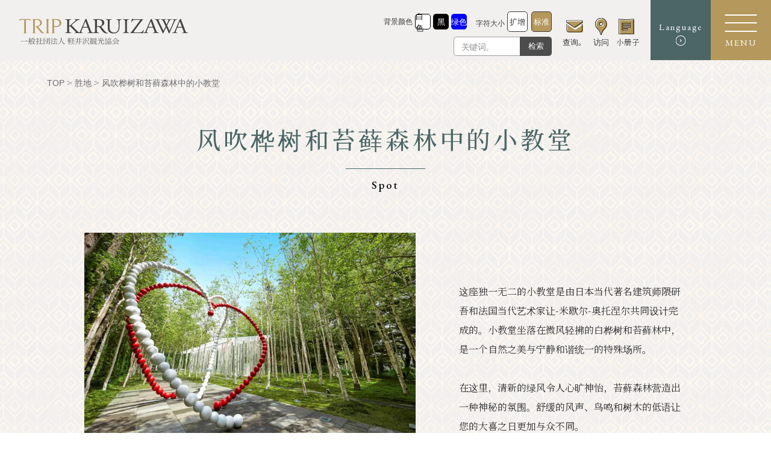

--- FILE ---
content_type: text/html; charset=UTF-8
request_url: https://karuizawa-kankokyokai.jp/zh-hans/spot/75105/
body_size: 16523
content:
<!DOCTYPE html>
<html lang="zh-cmn-Hans" class="lang-zh-cmn-Hans">

<head>
	<meta charset="utf-8">
	<meta http-equiv="X-UA-Compatible" content="IE=edge,chrome=1">
	<meta name="format-detection" content="telephone=no">
	<meta name="viewport" content="width=device-width,initial-scale=1.0">
	
	<!-- font -->
	<link rel="preconnect" href="https://fonts.googleapis.com">
	<link rel="preconnect" href="https://fonts.gstatic.com" crossorigin>
	<link rel="preload" as="style" fetchpriority="high" href="https://fonts.googleapis.com/css2?family=EB+Garamond:ital,wght@0,400;0,500;1,400;1,500&family=Noto+Serif+JP:wght@200;300;400;500;600&display=swap" />
	<link rel="stylesheet" href="https://fonts.googleapis.com/css2?family=EB+Garamond:ital,wght@0,400;0,500;1,400;1,500&family=Noto+Serif+JP:wght@200;300;400;500;600&display=swap" media="print" onload='this.media="all"' />
	<!-- <link href="https://fonts.googleapis.com/css2?family=EB+Garamond:ital,wght@0,400;0,500;1,400;1,500&family=Noto+Serif+JP:wght@200;300;400;500;600&display=swap" rel="stylesheet"> -->
	<!-- style -->
	<link rel="stylesheet" type="text/css" href="https://karuizawa-kankokyokai.jp/wordpress/wp-content/themes/karuizawa-kanko/assets/css/common.css?251128">
	<link rel="stylesheet" type="text/css" href="https://karuizawa-kankokyokai.jp/wordpress/wp-content/themes/karuizawa-kanko/assets/css/spot_detail.css?251128">	<!-- icon -->
	<link rel="shortcut icon" href="https://karuizawa-kankokyokai.jp/wordpress/wp-content/themes/karuizawa-kanko/assets/img/common/favicon.ico" type="image/vnd.microsoft.icon">
	<link rel="apple-touch-icon" href="https://karuizawa-kankokyokai.jp/wordpress/wp-content/themes/karuizawa-kanko/assets/img/common/apple-touch-icon.png">

	
			<!-- Google Tag Manager -->
		<script>
			(function(w, d, s, l, i) {
				w[l] = w[l] || [];
				w[l].push({
					'gtm.start': new Date().getTime(),
					event: 'gtm.js'
				});
				var f = d.getElementsByTagName(s)[0],
					j = d.createElement(s),
					dl = l != 'dataLayer' ? '&l=' + l : '';
				j.async = true;
				j.src =
					'https://www.googletagmanager.com/gtm.js?id=' + i + dl;
				f.parentNode.insertBefore(j, f);
			})(window, document, 'script', 'dataLayer', 'GTM-KSZS7B2');
		</script>
		<!-- End Google Tag Manager -->
	
		<style>img:is([sizes="auto" i], [sizes^="auto," i]) { contain-intrinsic-size: 3000px 1500px }</style>
	<link rel="alternate" hreflang="ja" href="https://karuizawa-kankokyokai.jp/spot/75083/" />
<link rel="alternate" hreflang="en" href="https://karuizawa-kankokyokai.jp/en/spot/75107/" />
<link rel="alternate" hreflang="ko" href="https://karuizawa-kankokyokai.jp/ko/spot/75108/" />
<link rel="alternate" hreflang="zh-hans" href="https://karuizawa-kankokyokai.jp/zh-hans/spot/75105/" />
<link rel="alternate" hreflang="zh-hant" href="https://karuizawa-kankokyokai.jp/zh-hant/spot/75106/" />
<link rel="alternate" hreflang="th" href="https://karuizawa-kankokyokai.jp/th/spot/81571/" />
<link rel="alternate" hreflang="x-default" href="https://karuizawa-kankokyokai.jp/spot/75083/" />

		<!-- All in One SEO 4.8.7.2 - aioseo.com -->
		<title>风吹桦树和苔藓森林中的小教堂 ｜ 轻井泽旅游协会</title>
	<meta name="robots" content="max-image-preview:large" />
	<meta name="author" content="kyokai"/>
	<link rel="canonical" href="https://karuizawa-kankokyokai.jp/zh-hans/spot/75105/" />
	<meta name="generator" content="All in One SEO (AIOSEO) 4.8.7.2" />
		<meta property="og:locale" content="zh_CN" />
		<meta property="og:site_name" content="轻井泽旅游协会 ｜ 长野县轻井泽镇的旅游实用信息。 包括旅游景点、酒店和养老院等住宿设施、餐馆、咖啡馆和其他美食和餐饮场所。 包括旅游、活动和交通方面的信息。 包括关于轻井泽的自然和历史的信息以及旅游指南。" />
		<meta property="og:type" content="article" />
		<meta property="og:title" content="风吹桦树和苔藓森林中的小教堂 ｜ 轻井泽旅游协会" />
		<meta property="og:url" content="https://karuizawa-kankokyokai.jp/zh-hans/spot/75105/" />
		<meta property="og:image" content="https://karuizawa-kankokyokai.jp/wordpress/wp-content/uploads/2023/05/2305_karuizawa_web_OGP_0501_5.jpg" />
		<meta property="og:image:secure_url" content="https://karuizawa-kankokyokai.jp/wordpress/wp-content/uploads/2023/05/2305_karuizawa_web_OGP_0501_5.jpg" />
		<meta property="og:image:width" content="1200" />
		<meta property="og:image:height" content="630" />
		<meta property="article:published_time" content="2024-05-16T06:43:09+00:00" />
		<meta property="article:modified_time" content="2025-04-23T01:51:29+00:00" />
		<meta name="twitter:card" content="summary_large_image" />
		<meta name="twitter:title" content="风吹桦树和苔藓森林中的小教堂 ｜ 轻井泽旅游协会" />
		<meta name="twitter:image" content="https://karuizawa-kankokyokai.jp/wordpress/wp-content/uploads/2023/05/2305_karuizawa_web_OGP_0501_5.jpg" />
		<script type="application/ld+json" class="aioseo-schema">
			{"@context":"https:\/\/schema.org","@graph":[{"@type":"BreadcrumbList","@id":"https:\/\/karuizawa-kankokyokai.jp\/zh-hans\/spot\/75105\/#breadcrumblist","itemListElement":[{"@type":"ListItem","@id":"https:\/\/karuizawa-kankokyokai.jp\/zh-hans\/#listItem","position":1,"name":"\u30db\u30fc\u30e0","item":"https:\/\/karuizawa-kankokyokai.jp\/zh-hans\/","nextItem":{"@type":"ListItem","@id":"https:\/\/karuizawa-kankokyokai.jp\/zh-hans\/spot\/#listItem","name":"\u30b9\u30dd\u30c3\u30c8"}},{"@type":"ListItem","@id":"https:\/\/karuizawa-kankokyokai.jp\/zh-hans\/spot\/#listItem","position":2,"name":"\u30b9\u30dd\u30c3\u30c8","item":"https:\/\/karuizawa-kankokyokai.jp\/zh-hans\/spot\/","nextItem":{"@type":"ListItem","@id":"https:\/\/karuizawa-kankokyokai.jp\/zh-hans\/information\/cat_area\/%e6%96%b0%e7%9a%84%e5%92%8c%e6%97%a7%e7%9a%84%e8%bd%bb%e4%ba%95%e6%b3%bd\/#listItem","name":"\u65b0\u7684\u548c\u65e7\u7684\u8f7b\u4e95\u6cfd"},"previousItem":{"@type":"ListItem","@id":"https:\/\/karuizawa-kankokyokai.jp\/zh-hans\/#listItem","name":"\u30db\u30fc\u30e0"}},{"@type":"ListItem","@id":"https:\/\/karuizawa-kankokyokai.jp\/zh-hans\/information\/cat_area\/%e6%96%b0%e7%9a%84%e5%92%8c%e6%97%a7%e7%9a%84%e8%bd%bb%e4%ba%95%e6%b3%bd\/#listItem","position":3,"name":"\u65b0\u7684\u548c\u65e7\u7684\u8f7b\u4e95\u6cfd","item":"https:\/\/karuizawa-kankokyokai.jp\/zh-hans\/information\/cat_area\/%e6%96%b0%e7%9a%84%e5%92%8c%e6%97%a7%e7%9a%84%e8%bd%bb%e4%ba%95%e6%b3%bd\/","nextItem":{"@type":"ListItem","@id":"https:\/\/karuizawa-kankokyokai.jp\/zh-hans\/spot\/75105\/#listItem","name":"\u98ce\u5439\u6866\u6811\u548c\u82d4\u85d3\u68ee\u6797\u4e2d\u7684\u5c0f\u6559\u5802"},"previousItem":{"@type":"ListItem","@id":"https:\/\/karuizawa-kankokyokai.jp\/zh-hans\/spot\/#listItem","name":"\u30b9\u30dd\u30c3\u30c8"}},{"@type":"ListItem","@id":"https:\/\/karuizawa-kankokyokai.jp\/zh-hans\/spot\/75105\/#listItem","position":4,"name":"\u98ce\u5439\u6866\u6811\u548c\u82d4\u85d3\u68ee\u6797\u4e2d\u7684\u5c0f\u6559\u5802","previousItem":{"@type":"ListItem","@id":"https:\/\/karuizawa-kankokyokai.jp\/zh-hans\/information\/cat_area\/%e6%96%b0%e7%9a%84%e5%92%8c%e6%97%a7%e7%9a%84%e8%bd%bb%e4%ba%95%e6%b3%bd\/#listItem","name":"\u65b0\u7684\u548c\u65e7\u7684\u8f7b\u4e95\u6cfd"}}]},{"@type":"Organization","@id":"https:\/\/karuizawa-kankokyokai.jp\/zh-hans\/#organization","name":"\u8efd\u4e95\u6ca2\u89b3\u5149\u5354\u4f1a","description":"\u957f\u91ce\u53bf\u8f7b\u4e95\u6cfd\u9547\u7684\u65c5\u6e38\u5b9e\u7528\u4fe1\u606f\u3002 \u5305\u62ec\u65c5\u6e38\u666f\u70b9\u3001\u9152\u5e97\u548c\u517b\u8001\u9662\u7b49\u4f4f\u5bbf\u8bbe\u65bd\u3001\u9910\u9986\u3001\u5496\u5561\u9986\u548c\u5176\u4ed6\u7f8e\u98df\u548c\u9910\u996e\u573a\u6240\u3002 \u5305\u62ec\u65c5\u6e38\u3001\u6d3b\u52a8\u548c\u4ea4\u901a\u65b9\u9762\u7684\u4fe1\u606f\u3002 \u5305\u62ec\u5173\u4e8e\u8f7b\u4e95\u6cfd\u7684\u81ea\u7136\u548c\u5386\u53f2\u7684\u4fe1\u606f\u4ee5\u53ca\u65c5\u6e38\u6307\u5357\u3002","url":"https:\/\/karuizawa-kankokyokai.jp\/zh-hans\/"},{"@type":"Person","@id":"https:\/\/karuizawa-kankokyokai.jp\/zh-hans\/information\/author\/kyokai\/#author","url":"https:\/\/karuizawa-kankokyokai.jp\/zh-hans\/information\/author\/kyokai\/","name":"kyokai","image":{"@type":"ImageObject","@id":"https:\/\/karuizawa-kankokyokai.jp\/zh-hans\/spot\/75105\/#authorImage","url":"https:\/\/secure.gravatar.com\/avatar\/67e973f4e89c817595d1312e7be82583659f7e10ca746d940313568c7b93a450?s=96&d=mm&r=g","width":96,"height":96,"caption":"kyokai"}},{"@type":"WebPage","@id":"https:\/\/karuizawa-kankokyokai.jp\/zh-hans\/spot\/75105\/#webpage","url":"https:\/\/karuizawa-kankokyokai.jp\/zh-hans\/spot\/75105\/","name":"\u98ce\u5439\u6866\u6811\u548c\u82d4\u85d3\u68ee\u6797\u4e2d\u7684\u5c0f\u6559\u5802 \uff5c \u8f7b\u4e95\u6cfd\u65c5\u6e38\u534f\u4f1a","inLanguage":"zh-CN","isPartOf":{"@id":"https:\/\/karuizawa-kankokyokai.jp\/zh-hans\/#website"},"breadcrumb":{"@id":"https:\/\/karuizawa-kankokyokai.jp\/zh-hans\/spot\/75105\/#breadcrumblist"},"author":{"@id":"https:\/\/karuizawa-kankokyokai.jp\/zh-hans\/information\/author\/kyokai\/#author"},"creator":{"@id":"https:\/\/karuizawa-kankokyokai.jp\/zh-hans\/information\/author\/kyokai\/#author"},"datePublished":"2024-05-16T15:43:09+09:00","dateModified":"2025-04-23T10:51:29+09:00"},{"@type":"WebSite","@id":"https:\/\/karuizawa-kankokyokai.jp\/zh-hans\/#website","url":"https:\/\/karuizawa-kankokyokai.jp\/zh-hans\/","name":"\u8efd\u4e95\u6ca2\u89b3\u5149\u5354\u4f1a","description":"\u957f\u91ce\u53bf\u8f7b\u4e95\u6cfd\u9547\u7684\u65c5\u6e38\u5b9e\u7528\u4fe1\u606f\u3002 \u5305\u62ec\u65c5\u6e38\u666f\u70b9\u3001\u9152\u5e97\u548c\u517b\u8001\u9662\u7b49\u4f4f\u5bbf\u8bbe\u65bd\u3001\u9910\u9986\u3001\u5496\u5561\u9986\u548c\u5176\u4ed6\u7f8e\u98df\u548c\u9910\u996e\u573a\u6240\u3002 \u5305\u62ec\u65c5\u6e38\u3001\u6d3b\u52a8\u548c\u4ea4\u901a\u65b9\u9762\u7684\u4fe1\u606f\u3002 \u5305\u62ec\u5173\u4e8e\u8f7b\u4e95\u6cfd\u7684\u81ea\u7136\u548c\u5386\u53f2\u7684\u4fe1\u606f\u4ee5\u53ca\u65c5\u6e38\u6307\u5357\u3002","inLanguage":"zh-CN","publisher":{"@id":"https:\/\/karuizawa-kankokyokai.jp\/zh-hans\/#organization"}}]}
		</script>
		<!-- All in One SEO -->

<link rel='stylesheet' id='wp-block-library-css' href='https://karuizawa-kankokyokai.jp/wordpress/wp-includes/css/dist/block-library/style.min.css?ver=6.8.3' type='text/css' media='all' />
<style id='classic-theme-styles-inline-css' type='text/css'>
/*! This file is auto-generated */
.wp-block-button__link{color:#fff;background-color:#32373c;border-radius:9999px;box-shadow:none;text-decoration:none;padding:calc(.667em + 2px) calc(1.333em + 2px);font-size:1.125em}.wp-block-file__button{background:#32373c;color:#fff;text-decoration:none}
</style>
<style id='global-styles-inline-css' type='text/css'>
:root{--wp--preset--aspect-ratio--square: 1;--wp--preset--aspect-ratio--4-3: 4/3;--wp--preset--aspect-ratio--3-4: 3/4;--wp--preset--aspect-ratio--3-2: 3/2;--wp--preset--aspect-ratio--2-3: 2/3;--wp--preset--aspect-ratio--16-9: 16/9;--wp--preset--aspect-ratio--9-16: 9/16;--wp--preset--color--black: #000000;--wp--preset--color--cyan-bluish-gray: #abb8c3;--wp--preset--color--white: #ffffff;--wp--preset--color--pale-pink: #f78da7;--wp--preset--color--vivid-red: #cf2e2e;--wp--preset--color--luminous-vivid-orange: #ff6900;--wp--preset--color--luminous-vivid-amber: #fcb900;--wp--preset--color--light-green-cyan: #7bdcb5;--wp--preset--color--vivid-green-cyan: #00d084;--wp--preset--color--pale-cyan-blue: #8ed1fc;--wp--preset--color--vivid-cyan-blue: #0693e3;--wp--preset--color--vivid-purple: #9b51e0;--wp--preset--gradient--vivid-cyan-blue-to-vivid-purple: linear-gradient(135deg,rgba(6,147,227,1) 0%,rgb(155,81,224) 100%);--wp--preset--gradient--light-green-cyan-to-vivid-green-cyan: linear-gradient(135deg,rgb(122,220,180) 0%,rgb(0,208,130) 100%);--wp--preset--gradient--luminous-vivid-amber-to-luminous-vivid-orange: linear-gradient(135deg,rgba(252,185,0,1) 0%,rgba(255,105,0,1) 100%);--wp--preset--gradient--luminous-vivid-orange-to-vivid-red: linear-gradient(135deg,rgba(255,105,0,1) 0%,rgb(207,46,46) 100%);--wp--preset--gradient--very-light-gray-to-cyan-bluish-gray: linear-gradient(135deg,rgb(238,238,238) 0%,rgb(169,184,195) 100%);--wp--preset--gradient--cool-to-warm-spectrum: linear-gradient(135deg,rgb(74,234,220) 0%,rgb(151,120,209) 20%,rgb(207,42,186) 40%,rgb(238,44,130) 60%,rgb(251,105,98) 80%,rgb(254,248,76) 100%);--wp--preset--gradient--blush-light-purple: linear-gradient(135deg,rgb(255,206,236) 0%,rgb(152,150,240) 100%);--wp--preset--gradient--blush-bordeaux: linear-gradient(135deg,rgb(254,205,165) 0%,rgb(254,45,45) 50%,rgb(107,0,62) 100%);--wp--preset--gradient--luminous-dusk: linear-gradient(135deg,rgb(255,203,112) 0%,rgb(199,81,192) 50%,rgb(65,88,208) 100%);--wp--preset--gradient--pale-ocean: linear-gradient(135deg,rgb(255,245,203) 0%,rgb(182,227,212) 50%,rgb(51,167,181) 100%);--wp--preset--gradient--electric-grass: linear-gradient(135deg,rgb(202,248,128) 0%,rgb(113,206,126) 100%);--wp--preset--gradient--midnight: linear-gradient(135deg,rgb(2,3,129) 0%,rgb(40,116,252) 100%);--wp--preset--font-size--small: 13px;--wp--preset--font-size--medium: 20px;--wp--preset--font-size--large: 36px;--wp--preset--font-size--x-large: 42px;--wp--preset--spacing--20: 0.44rem;--wp--preset--spacing--30: 0.67rem;--wp--preset--spacing--40: 1rem;--wp--preset--spacing--50: 1.5rem;--wp--preset--spacing--60: 2.25rem;--wp--preset--spacing--70: 3.38rem;--wp--preset--spacing--80: 5.06rem;--wp--preset--shadow--natural: 6px 6px 9px rgba(0, 0, 0, 0.2);--wp--preset--shadow--deep: 12px 12px 50px rgba(0, 0, 0, 0.4);--wp--preset--shadow--sharp: 6px 6px 0px rgba(0, 0, 0, 0.2);--wp--preset--shadow--outlined: 6px 6px 0px -3px rgba(255, 255, 255, 1), 6px 6px rgba(0, 0, 0, 1);--wp--preset--shadow--crisp: 6px 6px 0px rgba(0, 0, 0, 1);}:where(.is-layout-flex){gap: 0.5em;}:where(.is-layout-grid){gap: 0.5em;}body .is-layout-flex{display: flex;}.is-layout-flex{flex-wrap: wrap;align-items: center;}.is-layout-flex > :is(*, div){margin: 0;}body .is-layout-grid{display: grid;}.is-layout-grid > :is(*, div){margin: 0;}:where(.wp-block-columns.is-layout-flex){gap: 2em;}:where(.wp-block-columns.is-layout-grid){gap: 2em;}:where(.wp-block-post-template.is-layout-flex){gap: 1.25em;}:where(.wp-block-post-template.is-layout-grid){gap: 1.25em;}.has-black-color{color: var(--wp--preset--color--black) !important;}.has-cyan-bluish-gray-color{color: var(--wp--preset--color--cyan-bluish-gray) !important;}.has-white-color{color: var(--wp--preset--color--white) !important;}.has-pale-pink-color{color: var(--wp--preset--color--pale-pink) !important;}.has-vivid-red-color{color: var(--wp--preset--color--vivid-red) !important;}.has-luminous-vivid-orange-color{color: var(--wp--preset--color--luminous-vivid-orange) !important;}.has-luminous-vivid-amber-color{color: var(--wp--preset--color--luminous-vivid-amber) !important;}.has-light-green-cyan-color{color: var(--wp--preset--color--light-green-cyan) !important;}.has-vivid-green-cyan-color{color: var(--wp--preset--color--vivid-green-cyan) !important;}.has-pale-cyan-blue-color{color: var(--wp--preset--color--pale-cyan-blue) !important;}.has-vivid-cyan-blue-color{color: var(--wp--preset--color--vivid-cyan-blue) !important;}.has-vivid-purple-color{color: var(--wp--preset--color--vivid-purple) !important;}.has-black-background-color{background-color: var(--wp--preset--color--black) !important;}.has-cyan-bluish-gray-background-color{background-color: var(--wp--preset--color--cyan-bluish-gray) !important;}.has-white-background-color{background-color: var(--wp--preset--color--white) !important;}.has-pale-pink-background-color{background-color: var(--wp--preset--color--pale-pink) !important;}.has-vivid-red-background-color{background-color: var(--wp--preset--color--vivid-red) !important;}.has-luminous-vivid-orange-background-color{background-color: var(--wp--preset--color--luminous-vivid-orange) !important;}.has-luminous-vivid-amber-background-color{background-color: var(--wp--preset--color--luminous-vivid-amber) !important;}.has-light-green-cyan-background-color{background-color: var(--wp--preset--color--light-green-cyan) !important;}.has-vivid-green-cyan-background-color{background-color: var(--wp--preset--color--vivid-green-cyan) !important;}.has-pale-cyan-blue-background-color{background-color: var(--wp--preset--color--pale-cyan-blue) !important;}.has-vivid-cyan-blue-background-color{background-color: var(--wp--preset--color--vivid-cyan-blue) !important;}.has-vivid-purple-background-color{background-color: var(--wp--preset--color--vivid-purple) !important;}.has-black-border-color{border-color: var(--wp--preset--color--black) !important;}.has-cyan-bluish-gray-border-color{border-color: var(--wp--preset--color--cyan-bluish-gray) !important;}.has-white-border-color{border-color: var(--wp--preset--color--white) !important;}.has-pale-pink-border-color{border-color: var(--wp--preset--color--pale-pink) !important;}.has-vivid-red-border-color{border-color: var(--wp--preset--color--vivid-red) !important;}.has-luminous-vivid-orange-border-color{border-color: var(--wp--preset--color--luminous-vivid-orange) !important;}.has-luminous-vivid-amber-border-color{border-color: var(--wp--preset--color--luminous-vivid-amber) !important;}.has-light-green-cyan-border-color{border-color: var(--wp--preset--color--light-green-cyan) !important;}.has-vivid-green-cyan-border-color{border-color: var(--wp--preset--color--vivid-green-cyan) !important;}.has-pale-cyan-blue-border-color{border-color: var(--wp--preset--color--pale-cyan-blue) !important;}.has-vivid-cyan-blue-border-color{border-color: var(--wp--preset--color--vivid-cyan-blue) !important;}.has-vivid-purple-border-color{border-color: var(--wp--preset--color--vivid-purple) !important;}.has-vivid-cyan-blue-to-vivid-purple-gradient-background{background: var(--wp--preset--gradient--vivid-cyan-blue-to-vivid-purple) !important;}.has-light-green-cyan-to-vivid-green-cyan-gradient-background{background: var(--wp--preset--gradient--light-green-cyan-to-vivid-green-cyan) !important;}.has-luminous-vivid-amber-to-luminous-vivid-orange-gradient-background{background: var(--wp--preset--gradient--luminous-vivid-amber-to-luminous-vivid-orange) !important;}.has-luminous-vivid-orange-to-vivid-red-gradient-background{background: var(--wp--preset--gradient--luminous-vivid-orange-to-vivid-red) !important;}.has-very-light-gray-to-cyan-bluish-gray-gradient-background{background: var(--wp--preset--gradient--very-light-gray-to-cyan-bluish-gray) !important;}.has-cool-to-warm-spectrum-gradient-background{background: var(--wp--preset--gradient--cool-to-warm-spectrum) !important;}.has-blush-light-purple-gradient-background{background: var(--wp--preset--gradient--blush-light-purple) !important;}.has-blush-bordeaux-gradient-background{background: var(--wp--preset--gradient--blush-bordeaux) !important;}.has-luminous-dusk-gradient-background{background: var(--wp--preset--gradient--luminous-dusk) !important;}.has-pale-ocean-gradient-background{background: var(--wp--preset--gradient--pale-ocean) !important;}.has-electric-grass-gradient-background{background: var(--wp--preset--gradient--electric-grass) !important;}.has-midnight-gradient-background{background: var(--wp--preset--gradient--midnight) !important;}.has-small-font-size{font-size: var(--wp--preset--font-size--small) !important;}.has-medium-font-size{font-size: var(--wp--preset--font-size--medium) !important;}.has-large-font-size{font-size: var(--wp--preset--font-size--large) !important;}.has-x-large-font-size{font-size: var(--wp--preset--font-size--x-large) !important;}
:where(.wp-block-post-template.is-layout-flex){gap: 1.25em;}:where(.wp-block-post-template.is-layout-grid){gap: 1.25em;}
:where(.wp-block-columns.is-layout-flex){gap: 2em;}:where(.wp-block-columns.is-layout-grid){gap: 2em;}
:root :where(.wp-block-pullquote){font-size: 1.5em;line-height: 1.6;}
</style>
<link rel='stylesheet' id='contact-form-7-css' href='https://karuizawa-kankokyokai.jp/wordpress/wp-content/plugins/contact-form-7/includes/css/styles.css?ver=6.1.2' type='text/css' media='all' />
<style id='contact-form-7-inline-css' type='text/css'>
.wpcf7 .wpcf7-recaptcha iframe {margin-bottom: 0;}.wpcf7 .wpcf7-recaptcha[data-align="center"] > div {margin: 0 auto;}.wpcf7 .wpcf7-recaptcha[data-align="right"] > div {margin: 0 0 0 auto;}
</style>
<link rel='stylesheet' id='cf7msm_styles-css' href='https://karuizawa-kankokyokai.jp/wordpress/wp-content/plugins/contact-form-7-multi-step-module-premium/resources/cf7msm.css?ver=4.4.3' type='text/css' media='all' />
<link rel='stylesheet' id='quiz-maker-css' href='https://karuizawa-kankokyokai.jp/wordpress/wp-content/plugins/quiz-maker/public/css/quiz-maker-public.css?ver=6.7.0.67' type='text/css' media='all' />
<link rel='stylesheet' id='cf7cf-style-css' href='https://karuizawa-kankokyokai.jp/wordpress/wp-content/plugins/cf7-conditional-fields/style.css?ver=2.6.4' type='text/css' media='all' />
<script type="text/javascript" id="wpml-cookie-js-extra">
/* <![CDATA[ */
var wpml_cookies = {"wp-wpml_current_language":{"value":"zh-hans","expires":1,"path":"\/"}};
var wpml_cookies = {"wp-wpml_current_language":{"value":"zh-hans","expires":1,"path":"\/"}};
/* ]]> */
</script>
<script type="text/javascript" src="https://karuizawa-kankokyokai.jp/wordpress/wp-content/plugins/sitepress-multilingual-cms/res/js/cookies/language-cookie.js?ver=482900" id="wpml-cookie-js" defer="defer" data-wp-strategy="defer"></script>
<meta name="generator" content="WPML ver:4.8.2 stt:59,61,1,28,29,52;" />
<noscript><style>.lazyload[data-src]{display:none !important;}</style></noscript><style>.lazyload{background-image:none !important;}.lazyload:before{background-image:none !important;}</style>
</head>


<header class="global-header ">
	<div class="con-gnav">
		<div class="box-title">
						<h2><a href="https://karuizawa-kankokyokai.jp/zh-hans/"><img src="[data-uri]" alt="軽井沢観光協会" data-src="https://karuizawa-kankokyokai.jp/wordpress/wp-content/themes/karuizawa-kanko/assets/img/common/logo.svg" decoding="async" class="lazyload" /><noscript><img src="https://karuizawa-kankokyokai.jp/wordpress/wp-content/themes/karuizawa-kanko/assets/img/common/logo.svg" alt="軽井沢観光協会" data-eio="l" /></noscript></a></h2>
		</div>
		<div class="box-nav">
			<div class="block-accessibility">
				<div class="wrap-change">
					<nav class="nav-change-bg-color">
						<h3><span>背景颜色</span></h3>
						<ul>
							<li class="white"><a href="#" onclick="changeBgColor('style-bgcolor-white')"><span>白色</span></a></li>
							<li class="black"><a href="#" onclick="changeBgColor('style-bgcolor-black')"><span>黑</span></a></li>
							<li class="blue"><a href="#" onclick="changeBgColor('style-bgcolor-blue')"><span>绿色</span></a></li>
						</ul>
					</nav>
					<nav class="nav-change-size">
						<h3><span>字符大小</span></h3>
						<ul>
							<li class="large"><a href="#" onclick="changeFontSize('style-fsize-large')"><span>扩增</span></a></li>
							<li class="normal is-active"><a href="#" onclick="changeFontSize('style-fsize-normal')"><span>标准</span></a></li>
						</ul>
					</nav>
				</div>
				<div class="wrap-search">
					<form id="search-form" method="get" name="search01" action="https://karuizawa-kankokyokai.jp/zh-hans/">
						<input id="sbox" name="s" type="text" placeholder="关键词。">
						<button type="submit" id="sbtn" class="form-button">检索</button>
					</form>
				</div>
			</div>
			<div class="block-nav">
				<nav class="nav-global-pc">
					<ul>
						<li>
							<a href="https://karuizawa-kankokyokai.jp/zh-hans/contact/">
								<span class="icon"><img src="[data-uri]" alt="查询。" class="contact lazyload" data-src="https://karuizawa-kankokyokai.jp/wordpress/wp-content/themes/karuizawa-kanko/assets/img/common/icn_contact.svg" decoding="async" /><noscript><img src="https://karuizawa-kankokyokai.jp/wordpress/wp-content/themes/karuizawa-kanko/assets/img/common/icn_contact.svg" alt="查询。" class="contact" data-eio="l" /></noscript></span>
								<span class="title">查询。</span>
							</a>
						</li>
						<li>
							<a href="https://karuizawa-kankokyokai.jp/zh-hans/access/">
								<span class="icon"><img src="[data-uri]" alt="访问" class="access lazyload" data-src="https://karuizawa-kankokyokai.jp/wordpress/wp-content/themes/karuizawa-kanko/assets/img/common/icn_map.svg" decoding="async" /><noscript><img src="https://karuizawa-kankokyokai.jp/wordpress/wp-content/themes/karuizawa-kanko/assets/img/common/icn_map.svg" alt="访问" class="access" data-eio="l" /></noscript></span>
								<span class="title s02">访问</span>
							</a>
						</li>
						<li>
							<a href="https://karuizawa-kankokyokai.jp/zh-hans/download/">
								<span class="icon"><img src="[data-uri]" alt="小册子" class="pamphret lazyload" data-src="https://karuizawa-kankokyokai.jp/wordpress/wp-content/themes/karuizawa-kanko/assets/img/common/icn_pamphlet.svg" decoding="async" /><noscript><img src="https://karuizawa-kankokyokai.jp/wordpress/wp-content/themes/karuizawa-kanko/assets/img/common/icn_pamphlet.svg" alt="小册子" class="pamphret" data-eio="l" /></noscript></span>
								<span class="title s03">小册子</span>
							</a>
						</li>
					</ul>
				</nav>
				<nav class="nav-button">
					<div class="btn-language">
						<p class="txt-title">Language</p>
						<div class="menu-second">
							<ul class="list-menu-second">
								<li><a href="/"><span>日本語</span></a></li>
								<li><a href="/en/"><span>English</span></a></li>
								<li><a href="/zh-hans/"><span>简体中文</span></a></li>
								<li><a href="/zh-hant/"><span>繁體中文</span></a></li>
								<li><a href="/ko/"><span>한글</span></a></li>
								<li><a href="/th/"><span>แบบไทย</span></a></li>
							</ul>
						</div>
					</div>

				</nav>
			</div>
		</div>
	</div>
</header>
<div class="btn-menu-sp">
	<div class="menu">
		<div class="inner">
			<span></span>
			<span></span>
			<span></span>
		</div>
	</div>
	<div class="title">
		<p class="txt-title">MENU</p>
	</div>
</div>
<div class="nav-global-open-wrap">
	<div class="nav-global-open-inner">
		<div class="inner">
			<div class="wrap-global-open">
				<div class="box-title">
					<h2><a href="https://karuizawa-kankokyokai.jp/zh-hans/"><img src="[data-uri]" alt="軽井沢観光協会" data-src="https://karuizawa-kankokyokai.jp/wordpress/wp-content/themes/karuizawa-kanko/assets/img/common/logo_footer.svg" decoding="async" class="lazyload"><noscript><img src="https://karuizawa-kankokyokai.jp/wordpress/wp-content/themes/karuizawa-kanko/assets/img/common/logo_footer.svg" alt="軽井沢観光協会" data-eio="l"></noscript></a></h2>
					<ul class="list-sns">
						<li class="facebook">
							<a href="https://www.facebook.com/karuizawa.info/" target="_blank">
								<svg id="_レイヤー_2" xmlns="http://www.w3.org/2000/svg" viewBox="0 0 80 80">
									<defs>
										<style>
											.cls-1 {
												fill: #b4985c;
											}
										</style>
									</defs>
									<g id="_レイヤー_1-2">
										<path class="cls-1" d="m40,0C17.91,0,0,17.91,0,40s17.91,40,40,40,40-17.91,40-40S62.09,0,40,0Zm11.13,24.98h-4.23c-3.32,0-3.96,1.58-3.96,3.89v5.1h7.92l-1.03,8h-6.89v20.52h-8.26v-20.52h-6.9v-8h6.9v-5.9c0-6.84,4.18-10.57,10.28-10.57,2.92,0,5.44.22,6.17.32v7.15Z" />
									</g>
								</svg>
							</a>
						</li>
						<li class="twitter">
							<a href="https://twitter.com/karuizawa_kta" target="_blank">
								<svg id="_レイヤー_2" xmlns="http://www.w3.org/2000/svg" viewBox="0 0 80 80">
									<defs>
										<style>
											.cls-1 {
												fill: #fff;
												stroke-width: 0px;
											}
										</style>
									</defs>
									<g id="_レイヤー_1-2">
										<polygon class="cls-1" points="40.42 36.43 29.24 20.44 23.28 20.44 37.13 40.25 38.87 42.74 38.87 42.74 50.72 59.69 56.69 59.69 42.16 38.91 40.42 36.43" />
										<path class="cls-1" d="m40,0C17.91,0,0,17.91,0,40s17.91,40,40,40,40-17.91,40-40S62.09,0,40,0Zm8.9,62.48l-12-17.46-15.02,17.46h-3.88l17.18-19.97-17.18-25h13.1l11.36,16.53,14.22-16.53h3.88l-16.38,19.04h0l17.81,25.93h-13.1Z" />
									</g>
								</svg>
							</a>
						</li>
						<li class="instagram">
							<a href="">
								<svg id="_レイヤー_2" xmlns="http://www.w3.org/2000/svg" viewBox="0 0 80 80">
									<defs>
										<style>
											.cls-1 {
												fill: #b4985c;
											}
										</style>
									</defs>
									<g id="_レイヤー_1-2">
										<g>
											<path class="cls-1" d="m49.86,20.68h-19.72c-5.22,0-9.46,4.24-9.46,9.46v19.72c0,5.22,4.24,9.46,9.46,9.46h19.72c5.22,0,9.46-4.24,9.46-9.46v-19.72c0-5.22-4.24-9.46-9.46-9.46Zm-9.86,31.6c-6.77,0-12.28-5.51-12.28-12.28s5.51-12.28,12.28-12.28,12.28,5.51,12.28,12.28-5.51,12.28-12.28,12.28Zm12.69-21.98c-1.63,0-2.96-1.33-2.96-2.96s1.32-2.96,2.96-2.96,2.96,1.32,2.96,2.96-1.32,2.96-2.96,2.96Z" />
											<circle class="cls-1" cx="40" cy="40" r="7.85" />
											<path class="cls-1" d="m40,0C17.91,0,0,17.91,0,40s17.91,40,40,40,40-17.91,40-40S62.09,0,40,0Zm23.75,49.86c0,7.66-6.23,13.89-13.89,13.89h-19.72c-7.66,0-13.89-6.23-13.89-13.89v-19.72c0-7.66,6.23-13.89,13.89-13.89h19.72c7.66,0,13.89,6.23,13.89,13.89v19.72Z" />
										</g>
									</g>
								</svg>
							</a>
						</li>
						<li class="line">
							<a href="https://lin.ee/VUFHtkV" target="_blank">
								<svg id="_レイヤー_2" data-name="レイヤー 2" xmlns="http://www.w3.org/2000/svg" viewBox="0 0 320 320">
									<g id="LINE_LOGO" data-name="LINE LOGO">
										<g>
											<rect class="cls-1" x="128.62" y="127.58" width="11.65" height="50.69" rx="2.04" ry="2.04" />
											<path class="cls-1" d="M189.8,127.58h-7.58c-1.13,0-2.04.91-2.04,2.04v27.69l-21.33-28.8c-.05-.07-.11-.14-.16-.21,0,0,0,0-.01-.01-.04-.04-.08-.09-.12-.13-.01-.01-.03-.02-.04-.03-.04-.03-.07-.06-.11-.09-.02-.01-.04-.03-.06-.04-.03-.03-.07-.05-.11-.07-.02-.01-.04-.03-.06-.04-.04-.02-.07-.04-.11-.06-.02-.01-.04-.02-.06-.03-.04-.02-.08-.04-.12-.05-.02,0-.04-.02-.07-.02-.04-.01-.08-.03-.12-.04-.02,0-.05-.01-.07-.02-.04,0-.08-.02-.12-.03-.03,0-.06,0-.09-.01-.04,0-.07-.01-.11-.01-.04,0-.07,0-.11,0-.02,0-.05,0-.07,0h-7.53c-1.13,0-2.04.91-2.04,2.04v46.62c0,1.13.91,2.04,2.04,2.04h7.58c1.13,0,2.04-.91,2.04-2.04v-27.68l21.35,28.84c.15.21.33.38.53.51,0,0,.02.01.02.02.04.03.08.05.13.08.02.01.04.02.06.03.03.02.07.03.1.05.03.02.07.03.1.04.02,0,.04.02.06.02.05.02.09.03.14.04,0,0,.02,0,.03,0,.17.04.35.07.53.07h7.53c1.13,0,2.04-.91,2.04-2.04v-46.62c0-1.13-.91-2.04-2.04-2.04Z" />
											<path class="cls-1" d="M120.17,166.63h-20.39v-37c0-1.12-.92-2.04-2.04-2.04h-7.58c-1.13,0-2.04.91-2.04,2.04v46.58h0v.04c0,1.13.91,2.04,2.04,2.04h30.01c1.13,0,2.04-.91,2.04-2.04v-7.58c0-1.12-.92-2.04-2.04-2.04Z" />
											<path class="cls-1" d="M160,0C71.63,0,0,71.63,0,160s71.63,160,160,160,160-71.63,160-160S248.37,0,160,0ZM243.81,204.01c-22.41,25.79-72.52,57.21-83.92,62.01-11.4,4.8-9.72-3.06-9.25-5.76.27-1.61,1.52-9.14,1.52-9.14.36-2.73.73-6.96-.35-9.66-1.2-2.97-5.93-4.52-9.41-5.27-51.33-6.78-89.33-42.67-89.33-85.52,0-47.8,47.92-86.68,106.81-86.68s106.81,38.89,106.81,86.68c0,19.13-7.42,36.36-22.9,53.33h0Z" />
											<path class="cls-1" d="M231.17,127.58h-30.01c-1.13,0-2.04.91-2.04,2.04v.04h0v46.54h0v.04c0,1.13.91,2.04,2.04,2.04h30.01c1.13,0,2.04-.91,2.04-2.04v-7.58c0-1.12-.92-2.04-2.04-2.04h-20.39v-7.87h20.39c1.13,0,2.04-.91,2.04-2.04v-7.57c0-1.12-.92-2.04-2.04-2.04h-20.39v-7.87h20.39c1.13,0,2.04-.91,2.04-2.04v-7.57c0-1.12-.92-2.04-2.04-2.04Z" />
										</g>
									</g>
								</svg>
							</a>
						</li>
						<li class="youtube">
							<a href="https://www.youtube.com/@KaruizawaKankokyokai" target="_blank">
								<svg id="_レイヤー_2" xmlns="http://www.w3.org/2000/svg" viewBox="0 0 80 80">
									<defs>
										<style>
											.cls-1 {
												fill: #b4985c;
											}
										</style>
									</defs>
									<g id="_レイヤー_1-2">
										<g>
											<path class="cls-1" d="m36.32,33.58c-.08-.04-.17-.05-.25,0-.08.04-.12.12-.12.21v12.41c0,.09.05.17.12.21.08.04.17.04.25,0l10.4-6.21c.07-.04.12-.12.12-.21s-.05-.17-.12-.21l-10.4-6.21Z" />
											<path class="cls-1" d="m40,0C17.91,0,0,17.91,0,40s17.91,40,40,40,40-17.91,40-40S62.09,0,40,0Zm19.83,53.75c-2.29,1.85-10.39,3.31-19.83,3.31s-17.54-1.45-19.84-3.31c-2.11-1.7-2.56-9.39-2.56-13.75s.45-12.05,2.56-13.75c2.29-1.85,10.39-3.31,19.84-3.31s17.54,1.45,19.83,3.31c2.11,1.7,2.56,9.39,2.56,13.75s-.45,12.05-2.56,13.75Z" />
										</g>
									</g>
								</svg>
							</a>
						</li>
					</ul>

					<div class="block-banner">	<h3>PR</h3>	<ul class="list-banner"><li><a href="http://karuizawa-kankokyokai.jp/v1f1" target="_blank"><img src="[data-uri]" alt="" data-src="https://karuizawa-kankokyokai.jp/wordpress/wp-content/uploads/2023/04/bnr12.jpg" decoding="async" class="lazyload" data-eio-rwidth="480" data-eio-rheight="130" /><noscript><img src="https://karuizawa-kankokyokai.jp/wordpress/wp-content/uploads/2023/04/bnr12.jpg" alt="" data-eio="l" /></noscript></a></li><li><a href="https://karuizawa-kankokyokai.jp/t8r0" target="_blank"><img src="[data-uri]" alt="" data-src="https://karuizawa-kankokyokai.jp/wordpress/wp-content/uploads/2025/07/bellscabin_02.gif" decoding="async" class="lazyload" data-eio-rwidth="480" data-eio-rheight="130" /><noscript><img src="https://karuizawa-kankokyokai.jp/wordpress/wp-content/uploads/2025/07/bellscabin_02.gif" alt="" data-eio="l" /></noscript></a></li><li><a href="http://karuizawa-kankokyokai.jp/7su9" target="_blank"><img src="[data-uri]" alt="" data-src="https://karuizawa-kankokyokai.jp/wordpress/wp-content/uploads/2023/04/bnr16.jpg" decoding="async" class="lazyload" data-eio-rwidth="480" data-eio-rheight="130" /><noscript><img src="https://karuizawa-kankokyokai.jp/wordpress/wp-content/uploads/2023/04/bnr16.jpg" alt="" data-eio="l" /></noscript></a></li><li><a href="http://karuizawa-kankokyokai.jp/v1kn" target="_blank"><img src="[data-uri]" alt="" data-src="https://karuizawa-kankokyokai.jp/wordpress/wp-content/uploads/2023/04/bnr06-1.jpg" decoding="async" class="lazyload" data-eio-rwidth="480" data-eio-rheight="130" /><noscript><img src="https://karuizawa-kankokyokai.jp/wordpress/wp-content/uploads/2023/04/bnr06-1.jpg" alt="" data-eio="l" /></noscript></a></li>	</ul></div>

				</div>

				<div class="box-accessibility">
					<div class="block-accessibility">
						<div class="wrap-change">
							<nav class="nav-change-bg-color">
								<h3><span>背景颜色</span></h3>
								<ul>
									<li class="white"><a href="#" onclick="changeBgColor('style-bgcolor-white')"><span>白色</span></a></li>
									<li class="black"><a href="#" onclick="changeBgColor('style-bgcolor-black')"><span>黑</span></a></li>
									<li class="blue"><a href="#" onclick="changeBgColor('style-bgcolor-blue')"><span>绿色</span></a></li>
								</ul>
							</nav>
							<nav class="nav-change-size">
								<h3><span>字符大小</span></h3>
								<ul>
									<li class="large"><a href="#" onclick="changeFontSize('style-fsize-large')"><span>扩增</span></a></li>
									<li class="normal is-active"><a href="#" onclick="changeFontSize('style-fsize-normal')"><span>标准</span></a></li>
								</ul>
							</nav>
						</div>
						<div class="wrap-search">
							<form id="search-form" method="get" name="search01" action="https://karuizawa-kankokyokai.jp/zh-hans/">
								<input id="sbox" name="s" type="text" placeholder="关键词。">
								<button type="submit" id="sbtn" class="form-button">检索</button>
							</form>
						</div>
					</div>
				</div>

				<div class="box-nav">
					<nav class="nav-global-menu01">
						<ul>
							<li><a href="https://karuizawa-kankokyokai.jp/zh-hans/">TOP</a></li>
							<li><a href="https://karuizawa-kankokyokai.jp/zh-hans/about/">了解轻井泽</a></li>
							<li><a href="https://karuizawa-kankokyokai.jp/zh-hans/information/cat_spot/nature-zh-hans/">自然</a></li>
							<li><a href="https://karuizawa-kankokyokai.jp/zh-hans/information/cat_spot/resort-zh-hans/">胜地</a></li>
							<li><a href="https://karuizawa-kankokyokai.jp/zh-hans/information/cat_spot/classic-zh-hans/">经典</a></li>
						</ul>
						<ul>
							<li><a href="https://karuizawa-kankokyokai.jp/zh-hans/information/cat_spot/gourmet-zh-hans/">美食家</a></li>
							<li><a href="https://karuizawa-kankokyokai.jp/zh-hans/information/cat_spot/art-zh-hans/">经验和艺术</a></li>
							<li><a href="https://karuizawa-kankokyokai.jp/zh-hans/information/cat_spot/shopping-zh-hans/">商店</a></li>
							<li><a href="https://karuizawa-kankokyokai.jp/zh-hans/course/">示范课程</a></li>
							<li><a href="https://karuizawa-kankokyokai.jp/zh-hans/event/">活动</a></li>
						</ul>
					</nav>
					<nav class="nav-global-menu02">
						<ul>
							<li><a href="https://karuizawa-kankokyokai.jp/zh-hans/information/">通知</a></li>
							<li><a href="https://karuizawa-kankokyokai.jp/zh-hans/access/">访问</a></li>
							<li><a href="https://karuizawa-kankokyokai.jp/zh-hans/download/">手册</a></li>
							<li><a href="https://karuizawa-kankokyokai.jp/zh-hans/about_karuizawa/23064/">照片库。</a></li>
							<!-- <li><a href="https://karuizawa-kankokyokai.jp/zh-hans/?page_id=1789">视频</a></li> -->
							<li><a href="https://karuizawa-kankokyokai.jp/zh-hans/association/">其他协会成员</a></li>
							<li><a href="https://karuizawa-kankokyokai.jp/zh-hans/tourist_association/">旅游咨询中心</a></li>
							<li><a href="https://karuizawa-kankokyokai.jp/zh-hans/tourist_association/#organization">关于旅游协会</a></li>
														<li><a href="https://karuizawa-kankokyokai.jp/zh-hans/advertise_form/64842/">バナー広告案内</a></li>
							<li><a href="https://karuizawa-kankokyokai.jp/zh-hans/contact/">询问</a></li>
							<li><a href="https://karuizawa-kankokyokai.jp/zh-hans/policy/">隐私政策</a></li>
						</ul>
					</nav>
				</div>
			</div>

		</div>
	</div>
</div>

<body>
			<!-- Google Tag Manager (noscript) -->
		<noscript><iframe src="https://www.googletagmanager.com/ns.html?id=GTM-KSZS7B2" height="0" width="0" style="display:none;visibility:hidden"></iframe></noscript>
		<!-- End Google Tag Manager (noscript) -->
	
<main>

  <div class="breadcrumb"><ul><li><a href="https://karuizawa-kankokyokai.jp/zh-hans/"><span>TOP</span></a></li><li><a href="https://karuizawa-kankokyokai.jp/zh-hans/information/cat_spot/resort-zh-hans/"><span>胜地</span></a></li><li><span>风吹桦树和苔藓森林中的小教堂</span></li></ul></div>
  <div class="con-spot-detail">
    <div class="inner">
      <div class="style-box-title01">
        <h1>风吹桦树和苔藓森林中的小教堂</h1>
        <p class="txt-en">Spot</p>
      </div>

            <div class="box-spot-detail">
        <div class="block-image">  <div class="container-slider-spot">    <ul class="slider-spot">      <li>        <div class="image "><img src="[data-uri]" alt="" data-src="https://karuizawa-kankokyokai.jp/wordpress/wp-content/uploads/2024/05/6f034e5e6468a747ff4a6617f5f6f958.jpg" decoding="async" class="lazyload" data-eio-rwidth="700" data-eio-rheight="466" /><noscript><img src="https://karuizawa-kankokyokai.jp/wordpress/wp-content/uploads/2024/05/6f034e5e6468a747ff4a6617f5f6f958.jpg" alt="" data-eio="l" /></noscript></div>      </li>      <li>        <div class="image "><img src="[data-uri]" alt="" data-src="https://karuizawa-kankokyokai.jp/wordpress/wp-content/uploads/2024/05/f3c3c929e7126852a97b1b2e6032ac3c.jpg" decoding="async" class="lazyload" data-eio-rwidth="700" data-eio-rheight="440" /><noscript><img src="https://karuizawa-kankokyokai.jp/wordpress/wp-content/uploads/2024/05/f3c3c929e7126852a97b1b2e6032ac3c.jpg" alt="" data-eio="l" /></noscript></div>      </li>      <li>        <div class="image "><img src="[data-uri]" alt="" data-src="https://karuizawa-kankokyokai.jp/wordpress/wp-content/uploads/2024/05/17969b8ca9c2b553b7372a764488afee.jpg" decoding="async" class="lazyload" data-eio-rwidth="700" data-eio-rheight="440" /><noscript><img src="https://karuizawa-kankokyokai.jp/wordpress/wp-content/uploads/2024/05/17969b8ca9c2b553b7372a764488afee.jpg" alt="" data-eio="l" /></noscript></div>      </li>      <li>        <div class="image "><img src="[data-uri]" alt="" data-src="https://karuizawa-kankokyokai.jp/wordpress/wp-content/uploads/2024/05/e759af71cbe1ca7f9bfffb00a9fd98ac.jpg" decoding="async" class="lazyload" data-eio-rwidth="700" data-eio-rheight="440" /><noscript><img src="https://karuizawa-kankokyokai.jp/wordpress/wp-content/uploads/2024/05/e759af71cbe1ca7f9bfffb00a9fd98ac.jpg" alt="" data-eio="l" /></noscript></div>      </li>    </ul>  </div></div><div class="block-detail">  <p class="txt"><br />
<br />
这座独一无二的小教堂是由日本当代著名建筑师隈研吾和法国当代艺术家让-米歇尔-奥托涅尔共同设计完成的。小教堂坐落在微风轻拂的白桦树和苔藓林中，是一个自然之美与宁静和谐统一的特殊场所。<br />
<br />
在这里，清新的绿风令人心旷神怡，苔藓森林营造出一种神秘的氛围。舒缓的风声、鸟鸣和树木的低语让您的大喜之日更加与众不同。<br />
<br />
在白桦树和苔藓林间微风拂过的小教堂里，体验一场与自然和谐共处的婚礼吧。</p></div>      </div>
    </div>
  </div>

  <!-- <div class="con-movie">
    <div class="inner">
      <div class="style-box-title02">
        <h2>このスポットに関連する動画</h2>
        <p class="txt-en">MOVIE</p>
      </div>
      <div class="box-movie">
        <a href="#" class="js-modal-open" id="modal-movie1">
          <div class="image"><img src="[data-uri]" alt="" data-src="https://karuizawa-kankokyokai.jp/wordpress/wp-content/themes/karuizawa-kanko/assets/img/spot/img_thumb_movie.jpg" decoding="async" class="lazyload" data-eio-rwidth="1499" data-eio-rheight="842" /><noscript><img src="https://karuizawa-kankokyokai.jp/wordpress/wp-content/themes/karuizawa-kanko/assets/img/spot/img_thumb_movie.jpg" alt="" data-eio="l" /></noscript></div>
        </a>
      </div>
    </div>
  </div> -->

  <div class="con-information">  <div class="inner">    <h3>INFORMATION</h3>    <div class="box-information">  <div class="block-detail">    <h4>风吹桦树和苔藓森林中的小教堂</h4>    <table class="style-tbl01">  <tr>    <th>相关网站。</th>    <td><a href="https://newart-elegance.jp/wedding/#chapel" target="_blank">https://newart-elegance.jp/wedding/#chapel</a></td>  </tr>    </table>  </div>    </div>  </div></div>
  <div class="con-nearby">  <div class="inner">    <h2>附近的景点</h2>    <div class="style-box-nearby">      <div class="container-slider-nearby">        <div class="slider-nearby">          <div class="item">            <a href="https://karuizawa-kankokyokai.jp/zh-hans/spot/74893/">              <div class="block-image">                <div class="image"><img src="[data-uri]" alt="" data-src="https://karuizawa-kankokyokai.jp/wordpress/wp-content/uploads/2024/05/turu-6757-900x600.jpg" decoding="async" class="lazyload" data-eio-rwidth="900" data-eio-rheight="600"><noscript><img src="https://karuizawa-kankokyokai.jp/wordpress/wp-content/uploads/2024/05/turu-6757-900x600.jpg" alt="" data-eio="l"></noscript></div>              </div>              <div class="block-detail">                <p class="txt-title">内脏</p>              </div>            </a>          </div>          <div class="item">            <a href="https://karuizawa-kankokyokai.jp/zh-hans/spot/30946/">              <div class="block-image">                <div class="image"><img src="[data-uri]" alt="" data-src="https://karuizawa-kankokyokai.jp/wordpress/wp-content/uploads/2023/04/01-94.jpg" decoding="async" class="lazyload" data-eio-rwidth="850" data-eio-rheight="637"><noscript><img src="https://karuizawa-kankokyokai.jp/wordpress/wp-content/uploads/2023/04/01-94.jpg" alt="" data-eio="l"></noscript></div>              </div>              <div class="block-detail">                <p class="txt-title">Vistolo Panache。</p>              </div>            </a>          </div>          <div class="item">            <a href="https://karuizawa-kankokyokai.jp/zh-hans/spot/30550/">              <div class="block-image">                <div class="image"><img src="[data-uri]" alt="" data-src="https://karuizawa-kankokyokai.jp/wordpress/wp-content/uploads/2023/04/01-183.jpg" decoding="async" class="lazyload" data-eio-rwidth="850" data-eio-rheight="592"><noscript><img src="https://karuizawa-kankokyokai.jp/wordpress/wp-content/uploads/2023/04/01-183.jpg" alt="" data-eio="l"></noscript></div>              </div>              <div class="block-detail">                <p class="txt-title">池袋</p>              </div>            </a>          </div>          <div class="item">            <a href="https://karuizawa-kankokyokai.jp/zh-hans/spot/30566/">              <div class="block-image">                <div class="image"><img src="[data-uri]" alt="" data-src="https://karuizawa-kankokyokai.jp/wordpress/wp-content/uploads/2023/04/p19_rogoo.jpg" decoding="async" class="lazyload" data-eio-rwidth="468" data-eio-rheight="650"><noscript><img src="https://karuizawa-kankokyokai.jp/wordpress/wp-content/uploads/2023/04/p19_rogoo.jpg" alt="" data-eio="l"></noscript></div>              </div>              <div class="block-detail">                <p class="txt-title">天真烂漫的轻井泽</p>              </div>            </a>          </div>          <div class="item">            <a href="https://karuizawa-kankokyokai.jp/zh-hans/spot/32016/">              <div class="block-image">                <div class="image"><img src="[data-uri]" alt="" data-src="https://karuizawa-kankokyokai.jp/wordpress/wp-content/uploads/2023/04/e6c65d4cf8c2af42bc9326e1a937edd2.jpg" decoding="async" class="lazyload" data-eio-rwidth="300" data-eio-rheight="225"><noscript><img src="https://karuizawa-kankokyokai.jp/wordpress/wp-content/uploads/2023/04/e6c65d4cf8c2af42bc9326e1a937edd2.jpg" alt="" data-eio="l"></noscript></div>              </div>              <div class="block-detail">                <p class="txt-title">轻井泽模版染色博物馆</p>              </div>            </a>          </div>          <div class="item">            <a href="https://karuizawa-kankokyokai.jp/zh-hans/spot/31712/">              <div class="block-image">                <div class="image"><img src="[data-uri]" alt="" data-src="https://karuizawa-kankokyokai.jp/wordpress/wp-content/uploads/2023/04/01-126.jpg" decoding="async" class="lazyload" data-eio-rwidth="850" data-eio-rheight="637"><noscript><img src="https://karuizawa-kankokyokai.jp/wordpress/wp-content/uploads/2023/04/01-126.jpg" alt="" data-eio="l"></noscript></div>              </div>              <div class="block-detail">                <p class="txt-title">泽谷旧轻井泽/咖啡沙龙</p>              </div>            </a>          </div>          <div class="item">            <a href="https://karuizawa-kankokyokai.jp/zh-hans/spot/31397/">              <div class="block-image">                <div class="image"><img src="[data-uri]" alt="" data-src="https://karuizawa-kankokyokai.jp/wordpress/wp-content/uploads/2023/04/east.jpg" decoding="async" class="lazyload" data-eio-rwidth="850" data-eio-rheight="637"><noscript><img src="https://karuizawa-kankokyokai.jp/wordpress/wp-content/uploads/2023/04/east.jpg" alt="" data-eio="l"></noscript></div>              </div>              <div class="block-detail">                <p class="txt-title">阿吉仓轻井泽王子购物广场东侧阿吉之家</p>              </div>            </a>          </div>          <div class="item">            <a href="https://karuizawa-kankokyokai.jp/zh-hans/spot/31092/">              <div class="block-image">                <div class="image"><img src="[data-uri]" alt="" data-src="https://karuizawa-kankokyokai.jp/wordpress/wp-content/themes/karuizawa-kanko/assets/img/common/no_image.jpg" decoding="async" class="lazyload" data-eio-rwidth="799" data-eio-rheight="599"><noscript><img src="https://karuizawa-kankokyokai.jp/wordpress/wp-content/themes/karuizawa-kanko/assets/img/common/no_image.jpg" alt="" data-eio="l"></noscript></div>              </div>              <div class="block-detail">                <p class="txt-title">古董</p>              </div>            </a>          </div>          <div class="item">            <a href="https://karuizawa-kankokyokai.jp/zh-hans/spot/30771/">              <div class="block-image">                <div class="image"><img src="[data-uri]" alt="" data-src="https://karuizawa-kankokyokai.jp/wordpress/wp-content/uploads/2023/04/img_3129.jpg" decoding="async" class="lazyload" data-eio-rwidth="648" data-eio-rheight="650"><noscript><img src="https://karuizawa-kankokyokai.jp/wordpress/wp-content/uploads/2023/04/img_3129.jpg" alt="" data-eio="l"></noscript></div>              </div>              <div class="block-detail">                <p class="txt-title">Karuizawadou</p>              </div>            </a>          </div>          <div class="item">            <a href="https://karuizawa-kankokyokai.jp/zh-hans/spot/30912/">              <div class="block-image">                <div class="image"><img src="[data-uri]" alt="" data-src="https://karuizawa-kankokyokai.jp/wordpress/wp-content/uploads/2023/04/01-30.jpg" decoding="async" class="lazyload" data-eio-rwidth="440" data-eio-rheight="650"><noscript><img src="https://karuizawa-kankokyokai.jp/wordpress/wp-content/uploads/2023/04/01-30.jpg" alt="" data-eio="l"></noscript></div>              </div>              <div class="block-detail">                <p class="txt-title">大能亭（茶道馆名称）</p>              </div>            </a>          </div>        </div>      </div>    </div>  </div></div>
  <div class="con-course-other">  <div class="inner">    <div class="box-title">      <h3>示范课程</h3>    </div>    <div class="style-box-course">      <div class="container-slider-course">        <ul class="slider-course">        </ul>      </div>      <p class="style-btn-link01">        <a href="https://karuizawa-kankokyokai.jp/zh-hans/course/">          <span>更多信息请见。</span>        </a>      </p>    </div>  </div></div>

<div class="style-con-pickup">
  <div class="inner">
    <div class="box-title">
      <p class="txt-en">Pickup Site</p>
      <h2>选择</h2>
    </div>
    <div class="box-pickup">
      <ul class="list-banner">
      <li><a href="http://karuizawa-kankokyokai.jp/1iv9" target="_blank"><img src="[data-uri]" alt="" data-src="https://karuizawa-kankokyokai.jp/wordpress/wp-content/uploads/2023/04/bnr15-1.jpg" decoding="async" class="lazyload" data-eio-rwidth="480" data-eio-rheight="130" /><noscript><img src="https://karuizawa-kankokyokai.jp/wordpress/wp-content/uploads/2023/04/bnr15-1.jpg" alt="" data-eio="l" /></noscript></a></li><li><a href="http://karuizawa-kankokyokai.jp/princehotels-ski" target="_blank"><img src="[data-uri]" alt="" data-src="https://karuizawa-kankokyokai.jp/wordpress/wp-content/uploads/2023/04/bnr83.jpg" decoding="async" class="lazyload" data-eio-rwidth="480" data-eio-rheight="130" /><noscript><img src="https://karuizawa-kankokyokai.jp/wordpress/wp-content/uploads/2023/04/bnr83.jpg" alt="" data-eio="l" /></noscript></a></li><li><a href="http://karuizawa-kankokyokai.jp/oxrb" target="_blank"><img src="[data-uri]" alt="" data-src="https://karuizawa-kankokyokai.jp/wordpress/wp-content/uploads/2023/04/3ac8bc7924964a1ba9dc0025fb08b93c-1.jpg" decoding="async" class="lazyload" data-eio-rwidth="480" data-eio-rheight="130" /><noscript><img src="https://karuizawa-kankokyokai.jp/wordpress/wp-content/uploads/2023/04/3ac8bc7924964a1ba9dc0025fb08b93c-1.jpg" alt="" data-eio="l" /></noscript></a></li><li><a href="https://karuizawa-kankokyokai.jp/d5ob" target="_blank"><img src="[data-uri]" alt="" data-src="https://karuizawa-kankokyokai.jp/wordpress/wp-content/uploads/2023/05/banner2-1.jpg" decoding="async" class="lazyload" data-eio-rwidth="480" data-eio-rheight="130" /><noscript><img src="https://karuizawa-kankokyokai.jp/wordpress/wp-content/uploads/2023/05/banner2-1.jpg" alt="" data-eio="l" /></noscript></a></li><li><a href="http://karuizawa-kankokyokai.jp/7su9" target="_blank"><img src="[data-uri]" alt="" data-src="https://karuizawa-kankokyokai.jp/wordpress/wp-content/uploads/2023/04/bnr16.jpg" decoding="async" class="lazyload" data-eio-rwidth="480" data-eio-rheight="130" /><noscript><img src="https://karuizawa-kankokyokai.jp/wordpress/wp-content/uploads/2023/04/bnr16.jpg" alt="" data-eio="l" /></noscript></a></li><li><a href="http://karuizawa-kankokyokai.jp/d2nc" target="_blank"><img src="[data-uri]" alt="" data-src="https://karuizawa-kankokyokai.jp/wordpress/wp-content/uploads/2023/04/bnr81.jpg" decoding="async" class="lazyload" data-eio-rwidth="480" data-eio-rheight="130" /><noscript><img src="https://karuizawa-kankokyokai.jp/wordpress/wp-content/uploads/2023/04/bnr81.jpg" alt="" data-eio="l" /></noscript></a></li><li><a href="https://karuizawa-kankokyokai.jp/6k4r" target="_blank"><img src="[data-uri]" alt="" data-src="https://karuizawa-kankokyokai.jp/wordpress/wp-content/uploads/2024/07/KOMORO_130.480.jpg" decoding="async" class="lazyload" data-eio-rwidth="480" data-eio-rheight="130" /><noscript><img src="https://karuizawa-kankokyokai.jp/wordpress/wp-content/uploads/2024/07/KOMORO_130.480.jpg" alt="" data-eio="l" /></noscript></a></li><li><a href="http://karuizawa-kankokyokai.jp/ia4f" target="_blank"><img src="[data-uri]" alt="" data-src="https://karuizawa-kankokyokai.jp/wordpress/wp-content/uploads/2023/04/bnr80.jpg" decoding="async" class="lazyload" data-eio-rwidth="480" data-eio-rheight="130" /><noscript><img src="https://karuizawa-kankokyokai.jp/wordpress/wp-content/uploads/2023/04/bnr80.jpg" alt="" data-eio="l" /></noscript></a></li><li><a href="http://karuizawa-kankokyokai.jp/log-cabin" target="_blank"><img src="[data-uri]" alt="" data-src="https://karuizawa-kankokyokai.jp/wordpress/wp-content/uploads/2023/04/bnr82.jpg" decoding="async" class="lazyload" data-eio-rwidth="480" data-eio-rheight="130" /><noscript><img src="https://karuizawa-kankokyokai.jp/wordpress/wp-content/uploads/2023/04/bnr82.jpg" alt="" data-eio="l" /></noscript></a></li>
            </ul>
    </div>
  </div>
</div>
</main>






<footer class="global-footer style-genre">
	<!-- <div class="pagetop"><a href="#"></a></div> -->
			<div class="con-genre-footer">
			<nav class="nav-genre-footer">
				<ul>
					<li class="nature">
						<a href="https://karuizawa-kankokyokai.jp/zh-hans/information/cat_spot/nature-zh-hans/">
							<div class="icon"><img src="[data-uri]" alt="自然" data-src="https://karuizawa-kankokyokai.jp/wordpress/wp-content/themes/karuizawa-kanko/assets/img/common/icn_nature.svg" decoding="async" class="lazyload" /><noscript><img src="https://karuizawa-kankokyokai.jp/wordpress/wp-content/themes/karuizawa-kanko/assets/img/common/icn_nature.svg" alt="自然" data-eio="l" /></noscript></div>
							<p class="txt-title">自然</p>
						</a>
					</li>
					<li class="resort">
						<a href="https://karuizawa-kankokyokai.jp/zh-hans/information/cat_spot/resort-zh-hans/">
							<div class="icon"><img src="[data-uri]" alt="胜地" data-src="https://karuizawa-kankokyokai.jp/wordpress/wp-content/themes/karuizawa-kanko/assets/img/common/icn_resort.svg" decoding="async" class="lazyload" /><noscript><img src="https://karuizawa-kankokyokai.jp/wordpress/wp-content/themes/karuizawa-kanko/assets/img/common/icn_resort.svg" alt="胜地" data-eio="l" /></noscript></div>
							<p class="txt-title"><span class="s02">胜地</span></p>
						</a>
					</li>
					<li class="classic">
						<a href="https://karuizawa-kankokyokai.jp/zh-hans/information/cat_spot/classic-zh-hans/">
							<div class="icon"><img src="[data-uri]" alt="经典" data-src="https://karuizawa-kankokyokai.jp/wordpress/wp-content/themes/karuizawa-kanko/assets/img/common/icn_classic.svg" decoding="async" class="lazyload" /><noscript><img src="https://karuizawa-kankokyokai.jp/wordpress/wp-content/themes/karuizawa-kanko/assets/img/common/icn_classic.svg" alt="经典" data-eio="l" /></noscript></div>
							<p class="txt-title"><span class="s02">经典</span></p>
						</a>
					</li>
					<li class="gourmet">
						<a href="https://karuizawa-kankokyokai.jp/zh-hans/information/cat_spot/gourmet-zh-hans/">
							<div class="icon"><img src="[data-uri]" alt="美食家" data-src="https://karuizawa-kankokyokai.jp/wordpress/wp-content/themes/karuizawa-kanko/assets/img/common/icn_gourmet.svg" decoding="async" class="lazyload" /><noscript><img src="https://karuizawa-kankokyokai.jp/wordpress/wp-content/themes/karuizawa-kanko/assets/img/common/icn_gourmet.svg" alt="美食家" data-eio="l" /></noscript></div>
							<p class="txt-title"><span class="s02">美食家</span></p>
						</a>
					</li>
					<li class="art">
						<a href="https://karuizawa-kankokyokai.jp/zh-hans/information/cat_spot/art-zh-hans/">
							<div class="icon"><img src="[data-uri]" alt="经验和艺术" data-src="https://karuizawa-kankokyokai.jp/wordpress/wp-content/themes/karuizawa-kanko/assets/img/common/icn_art.svg" decoding="async" class="lazyload" /><noscript><img src="https://karuizawa-kankokyokai.jp/wordpress/wp-content/themes/karuizawa-kanko/assets/img/common/icn_art.svg" alt="经验和艺术" data-eio="l" /></noscript></div>
							<p class="txt-title">经验和艺术</span></p>
						</a>
					</li>
					<li class="shopping">
						<a href="https://karuizawa-kankokyokai.jp/zh-hans/information/cat_spot/shopping-zh-hans/">
							<div class="icon"><img src="[data-uri]" alt="商店" data-src="https://karuizawa-kankokyokai.jp/wordpress/wp-content/themes/karuizawa-kanko/assets/img/common/icn_shopping.svg" decoding="async" class="lazyload" /><noscript><img src="https://karuizawa-kankokyokai.jp/wordpress/wp-content/themes/karuizawa-kanko/assets/img/common/icn_shopping.svg" alt="商店" data-eio="l" /></noscript></div>
							<p class="txt-title"><span class="s02">商店</span></p>
						</a>
					</li>
				</ul>
			</nav>
		</div>
	

	<div class="con-footer">
		<div class="inner">
			<div class="box-footer01">
				<div class="block-title">
					<h2><a href="https://karuizawa-kankokyokai.jp/zh-hans/"><img src="[data-uri]" alt="轻井泽旅游协会" data-src="https://karuizawa-kankokyokai.jp/wordpress/wp-content/themes/karuizawa-kanko/assets/img/common/logo_footer.svg" decoding="async" class="lazyload" /><noscript><img src="https://karuizawa-kankokyokai.jp/wordpress/wp-content/themes/karuizawa-kanko/assets/img/common/logo_footer.svg" alt="轻井泽旅游协会" data-eio="l" /></noscript></a></h2>
				</div>
				<div class="block-nav">
					<nav class="nav-footer01">
						<ul>
							<li><a href="https://karuizawa-kankokyokai.jp/zh-hans/">TOP</a></li>
							<li><a href="https://karuizawa-kankokyokai.jp/zh-hans/about/">了解轻井泽</a></li>
							<li><a href="https://karuizawa-kankokyokai.jp/zh-hans/information/cat_spot/nature-zh-hans/">自然</a></li>
							<li><a href="https://karuizawa-kankokyokai.jp/zh-hans/information/cat_spot/resort-zh-hans/">胜地</a></li>
							<li><a href="https://karuizawa-kankokyokai.jp/zh-hans/information/cat_spot/classic-zh-hans/">经典</a></li>
							<li><a href="https://karuizawa-kankokyokai.jp/zh-hans/information/cat_spot/gourmet-zh-hans/">美食家</a></li>
							<li><a href="https://karuizawa-kankokyokai.jp/zh-hans/information/cat_spot/art-zh-hans/">经验和艺术</a></li>
							<li><a href="https://karuizawa-kankokyokai.jp/zh-hans/information/cat_spot/shopping-zh-hans/">商店</a></li>
						</ul>
						<ul>
							<li><a href="https://karuizawa-kankokyokai.jp/zh-hans/course/">示范课程</a></li>
							<li><a href="https://karuizawa-kankokyokai.jp/zh-hans/event/">活动</a></li>
							<li><a href="https://karuizawa-kankokyokai.jp/zh-hans/information/">通知</a></li>
							<li><a href="https://karuizawa-kankokyokai.jp/zh-hans/access/">访问</a></li>
							<li><a href="https://karuizawa-kankokyokai.jp/zh-hans/download/">手册</a></li>
							<li><a href="https://karuizawa-kankokyokai.jp/zh-hans/about_karuizawa/23064/">照片库。</a></li>
							<!-- <li><a href="https://karuizawa-kankokyokai.jp/zh-hans/?page_id=1789">视频</a></li> -->
							<li><a href="https://karuizawa-kankokyokai.jp/zh-hans/association/">其他协会成员</a></li>
													</ul>
						<ul>
							<li><a href="https://karuizawa-kankokyokai.jp/zh-hans/tourist_association/">旅游咨询中心</a></li>
							<li><a href="https://karuizawa-kankokyokai.jp/zh-hans/tourist_association/#organization">关于旅游协会</a></li>
														<li><a href="https://karuizawa-kankokyokai.jp/zh-hans/advertise_form/64842/">バナー広告案内</a></li>
							<li><a href="https://karuizawa-kankokyokai.jp/zh-hans/contact/">询问</a></li>
							<li><a href="https://karuizawa-kankokyokai.jp/zh-hans/policy/">隐私政策</a></li>
						</ul>
					</nav>
				</div>
			</div>
			<div class="box-footer02">
				<div class="wrap-contact">
					<div class="item">
						<h3>轻井泽旅游中心<br class="view-sp">（旧轻井泽）</h3>
						<p class="txt-info">开馆时间： 9:00〜17:00<br>
							TEL：<a href="tel:0267425538">0267-42-5538</a><br>
							江野县北作郡轻井泽町轻井泽739-2号<br>
							*关闭时间：12月28日至12月31日</p>
					</div>
					<div class="item">
						<h3>轻井泽站的旅游信息中心。<!-- <br class="view-sp"><span class="small">轻井泽站</span> --></h3>
						<p class="txt-info">营业时间： 9:00〜17:30<br>
							TEL：<a href="tel:0267422491">0267-42-2491</a><br>
							GW 및 하절기 기간에는 개관 시간을 연장합니다.</p>
					</div>
					<div class="item">
						<h3>中吕泽站的旅游信息中心。<!-- <br class="view-sp"><span class="small">（九曲花台内部） --></span></h3>
						<p class="txt-info">营业时间： 9:00〜17:30（中午休息时间：12:00〜13:00）<br>
							*12 月 29 日至 1 月 3 日开放时间：10:00-15:00。<br>
							TEL：<a href="tel:0267456050">0267-45-6050</a></p>
					</div>
					<div class="item">
						<h3>轻井泽旅游促进中心</h3>
						<p class="txt-info">开馆时间： 9:00〜17:00<br>
							闭馆日：从12月28日到第二年的1月4日。<br>
							TEL：<a href="tel:0267422491">0267-41-3850</a><br>
							长野县北作郡轻井泽町轻井泽470-3</p>
					</div>
				</div>
			</div>
		</div>
		<p class="txt-copy">© 2023 Karuizawa Tourist Association</p>
	</div>
</footer>

<script type="speculationrules">
{"prefetch":[{"source":"document","where":{"and":[{"href_matches":"\/zh-hans\/*"},{"not":{"href_matches":["\/wordpress\/wp-*.php","\/wordpress\/wp-admin\/*","\/wordpress\/wp-content\/uploads\/*","\/wordpress\/wp-content\/*","\/wordpress\/wp-content\/plugins\/*","\/wordpress\/wp-content\/themes\/karuizawa-kanko\/*","\/zh-hans\/*\\?(.+)"]}},{"not":{"selector_matches":"a[rel~=\"nofollow\"]"}},{"not":{"selector_matches":".no-prefetch, .no-prefetch a"}}]},"eagerness":"conservative"}]}
</script>
<script type="text/javascript" id="eio-lazy-load-js-before">
/* <![CDATA[ */
var eio_lazy_vars = {"exactdn_domain":"","skip_autoscale":0,"threshold":0,"use_dpr":1};
/* ]]> */
</script>
<script type="text/javascript" src="https://karuizawa-kankokyokai.jp/wordpress/wp-content/plugins/ewww-image-optimizer/includes/lazysizes.min.js?ver=821" id="eio-lazy-load-js" async="async" data-wp-strategy="async"></script>
<script type="text/javascript" src="https://ajax.googleapis.com/ajax/libs/jquery/3.7.1/jquery.min.js?ver=3.7.1" id="jquery-js"></script>
<script type="text/javascript" src="https://karuizawa-kankokyokai.jp/wordpress/wp-includes/js/dist/hooks.min.js?ver=4d63a3d491d11ffd8ac6" id="wp-hooks-js"></script>
<script type="text/javascript" src="https://karuizawa-kankokyokai.jp/wordpress/wp-includes/js/dist/i18n.min.js?ver=5e580eb46a90c2b997e6" id="wp-i18n-js"></script>
<script type="text/javascript" id="wp-i18n-js-after">
/* <![CDATA[ */
wp.i18n.setLocaleData( { 'text direction\u0004ltr': [ 'ltr' ] } );
/* ]]> */
</script>
<script type="text/javascript" src="https://karuizawa-kankokyokai.jp/wordpress/wp-content/plugins/contact-form-7/includes/swv/js/index.js?ver=6.1.2" id="swv-js"></script>
<script type="text/javascript" src="https://karuizawa-kankokyokai.jp/wordpress/wp-content/plugins/contact-form-7/includes/js/index.js?ver=6.1.2" id="contact-form-7-js"></script>
<script type="text/javascript" id="cf7msm-js-extra">
/* <![CDATA[ */
var cf7msm_posted_data = {"_wpcf7cf_hidden_group_fields":"[]","_wpcf7cf_hidden_groups":"[]","_wpcf7cf_visible_groups":"[]"};
var cf7msm_wpcf7cf = ["1"];
/* ]]> */
</script>
<script type="text/javascript" src="https://karuizawa-kankokyokai.jp/wordpress/wp-content/plugins/contact-form-7-multi-step-module-premium/resources/cf7msm.min.js?ver=4.4.3" id="cf7msm-js"></script>
<script type="text/javascript" src="https://cdnjs.cloudflare.com/ajax/libs/jquery-migrate/3.4.1/jquery-migrate.min.js?ver=3.4.1" id="jquery-migrate-js"></script>
<script type="text/javascript" src="https://karuizawa-kankokyokai.jp/wordpress/wp-content/plugins/page-links-to/dist/new-tab.js?ver=3.3.7" id="page-links-to-js"></script>
<script type="text/javascript" id="wpcf7cf-scripts-js-extra">
/* <![CDATA[ */
var wpcf7cf_global_settings = {"ajaxurl":"https:\/\/karuizawa-kankokyokai.jp\/wordpress\/wp-admin\/admin-ajax.php"};
/* ]]> */
</script>
<script type="text/javascript" src="https://karuizawa-kankokyokai.jp/wordpress/wp-content/plugins/cf7-conditional-fields/js/scripts.js?ver=2.6.4" id="wpcf7cf-scripts-js"></script>

<!-- script -->
<!-- <script>
	(function(d) {
		var config = {
				kitId: 'qiu0tow',
				scriptTimeout: 3000,
				async: true
			},
			h = d.documentElement,
			t = setTimeout(function() {
				h.className = h.className.replace(/\bwf-loading\b/g, "") + " wf-inactive";
			}, config.scriptTimeout),
			tk = d.createElement("script"),
			f = false,
			s = d.getElementsByTagName("script")[0],
			a;
		h.className += " wf-loading";
		tk.src = 'https://use.typekit.net/' + config.kitId + '.js';
		tk.async = true;
		tk.onload = tk.onreadystatechange = function() {
			a = this.readyState;
			if (f || a && a != "complete" && a != "loaded") return;
			f = true;
			clearTimeout(t);
			try {
				Typekit.load(config)
			} catch (e) {}
		};
		s.parentNode.insertBefore(tk, s)
	})(document);
</script> -->

<!-- <script src="https://ajax.googleapis.com/ajax/libs/jquery/3.4.1/jquery.min.js"></script> -->
<script src="https://karuizawa-kankokyokai.jp/wordpress/wp-content/themes/karuizawa-kanko/assets/js/jquery.cookie.js"></script>
<script src="https://karuizawa-kankokyokai.jp/wordpress/wp-content/themes/karuizawa-kanko/assets/js/slick.min.js"></script>
<script src="https://karuizawa-kankokyokai.jp/wordpress/wp-content/themes/karuizawa-kanko/assets/js/jquery.matchHeight.js"></script>
<!-- <script src="https://karuizawa-kankokyokai.jp/wordpress/wp-content/themes/karuizawa-kanko/assets/js/lazysizes.min.js"></script>
<script src="https://karuizawa-kankokyokai.jp/wordpress/wp-content/themes/karuizawa-kanko/assets/js/ls.unveilhooks.min.js"></script> -->
<script src="https://karuizawa-kankokyokai.jp/wordpress/wp-content/themes/karuizawa-kanko/assets/js/scroll-anime_common.js?251128"></script>
<script src="https://karuizawa-kankokyokai.jp/wordpress/wp-content/themes/karuizawa-kanko/assets/js/common.js"></script>

<script>
	function moveElementFunc_common() {
		if ($(window).width() <= 999) {
			$('.nav-global-open-wrap .wrap-global-open .block-banner').insertAfter('.nav-global-open-wrap .wrap-global-open .box-nav');
			$('.nav-global-open-wrap .wrap-global-open ul.list-sns').insertAfter('.nav-global-open-wrap .wrap-global-open .box-nav');
		} else {
			$('.nav-global-open-wrap .wrap-global-open ul.list-sns').appendTo('.nav-global-open-wrap .wrap-global-open .box-title');
			$('.nav-global-open-wrap .wrap-global-open .block-banner').appendTo('.nav-global-open-wrap .wrap-global-open .box-title');
		}
	}
	$(window).on("load resize", function() {
		moveElementFunc_common();
	});
</script>

		
	<script>
		$(function() {
			$('.slider-spot').slick({
				fade: true,
				arrows: false,
				infinite: true,
				dots: true,
				slidesToShow: 1,
				centerMode: true, //要素を中央寄せ
				centerPadding: '0', //両サイドの見えている部分のサイズ
				autoplay: true, //自動再生
				speed: 1000,
				appendArrows: $('.container-slider-spot'),
				prevArrow: '<div class="arrow prev"><span></span></div>',
				nextArrow: '<div class="arrow next"><span></span></div>',
				responsive: [{
						breakpoint: 1000,
						settings: {
							slidesToShow: 1,
							centerPadding: '0'
						}
					},
					{
						breakpoint: 601,
						settings: {
							slidesToShow: 1,
							centerPadding: '0'
						}
					}
				]
			});
			$('.slider-nearby').slick({
				fade: false,
				arrows: true,
				infinite: true,
				dots: false,
				slidesToShow: 3,
				centerMode: true, //要素を中央寄せ
				centerPadding: '0', //両サイドの見えている部分のサイズ
				autoplay: true, //自動再生
				speed: 1000,
				appendArrows: $('.container-slider-nearby'),
				prevArrow: '<div class="arrow prev"><span></span></div>',
				nextArrow: '<div class="arrow next"><span></span></div>',
				responsive: [{
						breakpoint: 1000,
						settings: {
							slidesToShow: 1,
							centerPadding: '20%'
						}
					},
					{
						breakpoint: 601,
						settings: {
							slidesToShow: 1,
							centerPadding: '14%'
						}
					}
				]
			});

			$('.slider-course').slick({
				fade: false,
				arrows: false,
				infinite: true,
				dots: false,
				slidesToShow: 3,
				// centerMode: true, //要素を中央寄せ
				//centerPadding: '18%', //両サイドの見えている部分のサイズ
				autoplay: false, //自動再生
				speed: 1000,
				appendArrows: $('.container-slider-course'),
				prevArrow: '<div class="arrow prev"><span></span></div>',
				nextArrow: '<div class="arrow next"><span></span></div>',
				responsive: [{
						breakpoint: 1000,
						settings: {
							slidesToShow: 2,
							centerPadding: '0',
							arrows: false,
						}
					},
					{
						breakpoint: 601,
						settings: {
							slidesToShow: 1,
							centerPadding: '0'
						}
					}
				]
			});
		});
	</script>


</body>

</html>
<!-- Dynamic page generated in 0.564 seconds. -->
<!-- Cached page generated by WP-Super-Cache on 2025-11-28 18:42:16 -->

<!-- super cache -->

--- FILE ---
content_type: application/javascript
request_url: https://karuizawa-kankokyokai.jp/wordpress/wp-content/themes/karuizawa-kanko/assets/js/scroll-anime_common.js?251128
body_size: 782
content:
var option = {
  root: null, //nullでブラウザ画面を対象にする
  rootMargin: "0% 0% -20% 0%", //画面の下から-20%の位置をターゲットと交差する位置に指定
  threshold: 0.1, //指定した要素が画面に10%入るとコールバッイベント発生
};

// 交差した際の処理を記載
var callback = function (entries) {
  
  entries.forEach(function (entry) {
    
    if (entry.intersectionRatio > 0.01) { //交差する位置が1%を超えたら…

      var targets = entry.target.getElementsByClassName("js-ani-block"); //クラス名js-ani-blockのHTML要素を取得
      var targetsArray = Array.prototype.slice.call(targets, 0); //配列に変換

      targetsArray.forEach(function (item) { //配列化したものを１つ１つ処理していく
        var targetClassList = item.classList; //js-ani-blockと一緒に指定されているクラス名を取得
        targetClassList.add("is-show"); //クラス名js-ani-fadeInUp--doneを付与する
      });
      observeres.unobserve(entry.target); //ターゲットの監視を終了
    }
  });
};
var observeres = new IntersectionObserver(callback, option); //引数callback、optionを持ったobserverインスタンスを作成

var trigger = document.getElementsByClassName("js-trigger"); //ターゲットとなるクラス名js-triggerをすべて格納

for (let i = 0; i < trigger.length; i++) {
  observeres.observe(trigger[i]); //ターゲットごとに監視を開始する
}

--- FILE ---
content_type: image/svg+xml
request_url: https://karuizawa-kankokyokai.jp/wordpress/wp-content/themes/karuizawa-kanko/assets/img/common/icn_arrow_breadcrumb.svg
body_size: 182
content:
<?xml version="1.0" encoding="UTF-8"?><svg id="_レイヤー_2" xmlns="http://www.w3.org/2000/svg" viewBox="0 0 8.01 7.97"><defs><style>.cls-1{fill:#6e6e6e;}</style></defs><g id="_レイヤー_1-2"><path class="cls-1" d="m8.01,4.34L0,7.97v-.8l7.14-3.18L0,.8v-.8l8.01,3.63v.71Z"/></g></svg>

--- FILE ---
content_type: application/javascript
request_url: https://karuizawa-kankokyokai.jp/wordpress/wp-content/themes/karuizawa-kanko/assets/js/common.js
body_size: 2565
content:
// 文字サイズ変更
function changeFontSize(size){
  if(size === 'style-fsize-large') {
    $("html").addClass('style-fsize-large');
    $(".nav-change-size ul li").removeClass('is-active');
    $(".nav-change-size ul li.large").addClass('is-active');
    $.cookie("fsize",size,{expires:7, path:'/', domain:'karuizawa-kankokyokai.jp'});

  } else {
    $("html").removeClass('style-fsize-large');
    $(".nav-change-size ul li").removeClass('is-active');
    $(".nav-change-size ul li.normal").addClass('is-active');
    $.cookie("fsize",size,{expires:7, path:'/', domain:'karuizawa-kankokyokai.jp'});
  }
}

// 背景色変更
function changeBgColor(color){
  if(color === 'style-bgcolor-white') {
    $("html").removeClass('style-bgcolor-black');
    $("html").removeClass('style-bgcolor-blue');
    // $.removeCookie("bgcolor");
    $.cookie("bgcolor",color,{expires:7, path:'/', domain:'karuizawa-kankokyokai.jp'});
  } else {  
    $("html").removeClass('style-bgcolor-black');
    $("html").removeClass('style-bgcolor-blue');
    $("html").addClass(color);
    $.cookie("bgcolor",color,{expires:7, path:'/', domain:'karuizawa-kankokyokai.jp'});
  }
  imageReplace_bgcolor();
}


//背景色により画像切替
function imageReplace_bgcolor() {
  var $elem = $(".js-bgcolor-replace");
  var black = "_b.";
  var white = "_w.";

  $elem.each(function() {
    var $this = $(this);
    if ($('html').hasClass('style-bgcolor-black') || $('html').hasClass('style-bgcolor-blue')) {
      $this.attr("src", $this.attr("src").replace(black, white));
    } else {
      $this.attr("src", $this.attr("src").replace(white, black));
    }
  });
}


// 画像切り替え（PC,スマホ） ---------------------------//
function imageReplace() {
  var $elem = $(".js-image-replace");
  var sp = "_sp.";
  var pc = "_pc.";
  var replaceWidth = 601; // 数字を指定（px）

  var windowWidth = parseInt(window.innerWidth);
  $elem.each(function() {
    var $this = $(this);
    // if($this.parents('.xxxxx').find(".global-header")) {
    //   replaceWidth = 601;
    // }
    if (windowWidth >= replaceWidth) {
      $this.attr("src", $this.attr("src").replace(sp, pc));
    } else {
      $this.attr("src", $this.attr("src").replace(pc, sp));
    }
  });
}

//------------ header固定 ------------//
function fixedHeader() {
	var scroll = $(window).scrollTop();
  var header = $('header');
  var trigger = 10;
  if( scroll > trigger ) {
    header.addClass('is-fixed');
    if( header.hasClass('is-index') ) {
      $('.global-header .con-gnav .box-title img').attr("src", $('.global-header .con-gnav .box-title img').attr("src").replace('logo_w.svg', 'logo.svg'));
    }
  } else {
    header.removeClass('is-fixed');
    if( header.hasClass('is-index') ) {
      $('.global-header .con-gnav .box-title img').attr("src", $('.global-header .con-gnav .box-title img').attr("src").replace('logo.svg', 'logo_w.svg'));
    }
  }
}

$(function() {

  // ブラウザ判定 ---------------------------//
  var ua = navigator.userAgent.toLowerCase();
  var isIE = (ua.indexOf('MSIE') > -1) || (ua.indexOf('msie') > -1) || (ua.indexOf('rv:11.0) like gecko') > -1);
  var isMac = (ua.indexOf('mac') > -1);

  if(isIE) {
    $('html').addClass('ie');
  }
  if(isMac) {
    $('html').addClass('mac');
  }

  // 文字サイズ変更設定読み込み ---------------------------//
  $("html").addClass($.cookie('fsize'));

  // 背景色変更設定読み込み ---------------------------//
  $("html").addClass($.cookie('bgcolor'));

  // 背景色により画像切替 ---------------------------//
  imageReplace_bgcolor();

  // Languageボタン ---------------------------//
  $('.global-header .nav-button .btn-language').hover(
    function (){
      $(this).find('.menu-second').addClass('is-active');
    },
    function () {
     // 要素からマウスをはなした
    $(this).find('.menu-second').removeClass('is-active');
    }
  );

  // スマホナビ ---------------------------//
  $(".btn-menu-sp").on("click", function() {
    posi = $(window).scrollTop();
    if($(".nav-global-open-wrap").hasClass("is-shown")) {
      $(this).removeClass("is-close");
      $(".nav-global-open-wrap").removeClass("is-shown");
      $("html").removeClass("js-menu-open");
    } else {      
      $(this).addClass("is-close");
      $(".nav-global-open-wrap").addClass("is-shown");
      $("html").addClass("js-menu-open");
      flg_open_menu_moment = true;
    }

    if($("html").hasClass("js-menu-open")) {
    $('body').css({
      top: -1 * posi
    });
    } else {
      value_top = $('body').css('top').replace('px', '');
      value_top = -1 * value_top;
      if($('body').css('top')) {
        $(window).scrollTop(value_top);
      }
    }
  });

  $(document).on('click',function(e) {
     if( !$(e.target).hasClass(".btn-menu-sp") ) {    
       if( !$(e.target).closest('.nav-global-open-wrap').length ) {
         // ターゲット要素の外側をクリックした時の操作
        if($(".nav-global-open-wrap").hasClass("is-shown") && (flg_open_menu_moment == false)) {
          $(".nav-global-open-wrap").removeClass("is-shown");
          // $(".nav-global-open-wrap").fadeOut();
          // $(".menuClose").fadeOut();
          $(".btn-menu-sp").removeClass("is-close");
          $("html").toggleClass("js-menu-open");

          if($("html").hasClass("js-menu-open")) {
          $('body').css({
            top: -1 * posi
          });
          } else {
            value_top = $('body').css('top').replace('px', '');
            value_top = -1 * value_top;
            if($('body').css('top')) {
              $(window).scrollTop(value_top);
            }
          }
        }
        flg_open_menu_moment = false;
       } else {
         // ターゲット要素をクリックした時の操作
       }
     }
  });


  // smoothScroll ---------------------------//
  var speed = 1000,
    easing = 'swing',
    pcPosition = -0,
    tabPosition = -0,
    spPosition = -0;

  $('a').not('.noscroll').click(function(){
    var href = $(this).attr('href'),
      case1 = href.charAt(0) == '#',
      case2 = location.href.split('#')[0] == href.split('#')[0];

      var aaa = location.href.split('#')[0];

      var bbb = href.split('#')[0];

      if(case1 || $('body').hasClass('toppage')) {
        if(href != "#") {        
          href = '#'+href.split('#')[1];
          $target = $(href);
          if($target.length){
            $('html').add($('body')).not(':animated').animate({scrollTop : String($target.offset().top)},speed,easing);

            return false;
          }
        }
      }
  });

});

// backtop
$(function() {
    var topBtn = $('.pagetop');
    topBtn.hide();
    //スクロールが100に達したらボタン表示
    $(window).scroll(function () {
        if ($(this).scrollTop() > 100) {
            topBtn.fadeIn();
        } else {
            topBtn.fadeOut();
        }
    });
    //フッター手前でボタンを止める
    $(window).scroll(function () {
        var height = $(document).height(); //ドキュメントの高さ
        var position = $(window).height() + $(window).scrollTop(); //ページトップから現在地までの高さ
        var footer = $('footer').height(); //フッターの高さ
        if ( height - position  < footer ) {
          topBtn.css({
            position : 'absolute',
            top : -100
          });
        } else {
          topBtn.css({
            position : 'fixed',
            top: 'auto'
          });
        }
      });
    //スクロールしてトップ
    topBtn.click(function () {
        $('body,html').animate({ scrollTop: 0 }, 500);
        return false;
    });
  });

$(window).on("load resize", function() {
  fixedHeader();

  //画像切り替え（PC,スマホ）
  imageReplace();

});


$(window).scroll(function() {
  fixedHeader();
});

--- FILE ---
content_type: image/svg+xml
request_url: https://karuizawa-kankokyokai.jp/wordpress/wp-content/themes/karuizawa-kanko/assets/img/common/logo.svg
body_size: 11176
content:
<?xml version="1.0" encoding="UTF-8"?><svg id="_レイヤー_2" xmlns="http://www.w3.org/2000/svg" viewBox="0 0 373.58 58.55"><defs><style>.cls-1{fill:#b4985c;}.cls-2{fill:#444;}.cls-3{fill:#666;}</style></defs><g id="_レイヤー_1-2"><g><g><path class="cls-3" d="m18.39,50.92c0,.17-.13.3-.32.3h-8.77c-.8,0-5,.07-5.6.13-.17-.22-.3-.63-.32-.9,1.35.2,6.33.23,7.05.23h4.72c1-1.38,1.31-1.56,1.35-1.56.2,0,1.89,1.38,1.89,1.79Z"/><path class="cls-3" d="m26.23,49.59v4.39c0,.33.03,1.79.05,2.31v.1c0,1.58-1.7,1.78-1.81,1.78-.13,0-.18-.07-.23-.22-.15-.5-.75-.63-1.46-.78-.08-.02-.12-.12-.12-.2,0-.12.05-.22.15-.22h.02c.81.12,1.45.17,1.61.17.37,0,.78-.22.78-.71v-6.22c-.88.32-1.81.61-2.68.88-.07,4.1-.95,5.93-2.44,7.61-.02.02-.05.03-.08.03-.12,0-.27-.12-.27-.22,0-.03,0-.05.02-.07,1.18-1.78,1.69-3.54,1.75-7.06l-.58.17c-.02.4-.1.58-.23.58-.3,0-.7-.95-.83-1.58.37,0,.71-.03,1-.08.22-.03.43-.08.65-.12,0-2.96-.02-4.52-.17-5.48.35.07.93.33,1.28.55h.17c.1-.43.22-1.11.22-1.73,0-.15-.02-.3-.03-.43.38.03,1.89.27,1.89.65,0,.13-.2.27-.65.28-.28.5-.58.88-.88,1.23h1.73c.27-.35.5-.53.56-.53.15,0,1.1.55,1.1.88,0,.17-.13.32-.48.42-.02.32-.02,1.63-.02,3.09.23-.07.47-.13.68-.22h.03c.08,0,.17.15.17.27,0,.08-.07.15-.88.48Zm-3.71-3.97c0,1.01.02,3.29.02,4.32.88-.17,1.79-.37,2.68-.6v-3.72h-2.69Zm1.94,2.73c0,.57-.35.83-.6.83-.22,0-.35-.25-.37-.63-.02-.78-.13-1.53-.45-2.26,0-.02-.02-.03-.02-.03,0-.08.13-.13.23-.13.17,0,1.2,1.23,1.2,2.23Zm.15,2.69c0,.13-.13.25-.43.3-.02.13-.02.63-.02,1.1v1.79c0,.37.02.53.03.7v.03s-.02.33-.58.33c-.2,0-.32-.07-.32-.23v-.03c0-.13.02-.42.03-.78.02-.33.02-.71.02-.95v-1.46c0-.37-.03-.88-.07-1.18.1,0,1.33.02,1.33.38Zm11.12,5.98c0,.12-.05.25-.15.27-.27.05-.81.33-1.1.68-.03.05-.08.08-.15.08-.03,0-.07-.02-.1-.03-1.4-.56-2.53-1.35-3.44-2.34-2.01,1.96-4.59,2.84-4.7,2.84-.1,0-.23-.17-.23-.28,0-.03.02-.05.05-.07,1.63-.63,3.14-1.76,4.34-3.16-.9-1.16-1.51-2.58-1.93-4.2-.4.02-.78.03-1.01.07-.13-.12-.3-.5-.33-.7.7.1,2.96.13,2.96.13h2.51c.25-.33.53-.6.63-.6.03,0,.05,0,.08.02.25.13,1.13.71,1.13,1.05,0,.18-.2.33-.62.37-.48,1.45-1.26,2.76-2.24,3.87,1.06.88,2.44,1.53,4.24,1.86.05,0,.07.07.07.15Zm-.35-9.01c0,.65-.96.88-2.03.88-1,0-1.86-.17-1.86-1.45l.02-2.97h-1.96c0,.67.02,1.23.02,1.33,0,3.06-2.41,4.06-2.41,4.06-.12,0-.23-.12-.23-.22,0-.02,0-.05.03-.07,1.31-1.05,1.48-2.74,1.48-3.86v-.17c0-.8-.07-1.45-.18-2.09.45.1,1.11.38,1.5.6h1.61c.5-.58.52-.58.62-.58.2,0,1.1.65,1.1.91,0,.17-.15.3-.47.38-.02.61-.02,1.56-.02,2.51,0,.53.38.56.76.56.95,0,1-.43,1.21-2.26,0-.08.08-.12.17-.12.1,0,.23.07.23.17-.02.23-.08,1.31-.1,1.58,0,.12.05.22.13.27.33.2.38.32.38.53Zm-5.5,2.74s-.56.02-1.18.03c.4,1.33,1.05,2.58,2.04,3.59.81-1.1,1.43-2.33,1.75-3.62h-2.61Z"/><path class="cls-3" d="m43.51,52.57c0,.55-.33.71-.58.71-.2,0-.42-.13-.55-.42-.37-.83-.96-1.63-1.75-2.26v3.84c0,.6.02,1.86.05,2.68,0,.17.02.61.02.81,0,.47-.7.47-.8.47-.37,0-.57-.12-.57-.37v-.05c.05-.4.12-2.14.12-3.64v-2.97c-1.38,1.38-2.78,2.29-2.93,2.29-.12,0-.2-.08-.2-.18,0-.03.02-.08.07-.12,1.83-1.46,3.91-3.86,4.97-6.61l-2.09.03c-.63.02-1.83.08-2.16.13-.08-.13-.23-.48-.25-.68.35.05,1.93.1,2.41.1h.18v-1.46c0-.15-.03-.91-.13-1.56.07,0,1.93,0,1.93.5,0,.15-.18.3-.6.4-.02.37-.02,1.61-.02,2.11l.73-.02c.25-.3.48-.56.61-.56.07,0,1.2.61,1.2,1.1,0,.18-.22.3-.65.33-.55,1.08-1.2,2.04-1.89,2.91v.17s2.88.9,2.88,2.33Zm8.54,4.49c0,.13-.08.28-.28.28h-6.03c-.83,0-2.68.02-3.49.1-.17-.15-.33-.48-.33-.73.71.08,2.64.13,4.07.13h.37v-7.56h-.43c-.66,0-2.21.02-3.02.1-.15-.13-.33-.43-.33-.66v-.05c.68.07,2.74.13,3.77.13h.02v-3.04c0-.68-.05-1.68-.15-2.33.13,0,2.08.02,2.08.5,0,.15-.2.32-.63.42-.02.3-.02,2.21-.02,4.45h1.45c.18-.33.86-1.16,1-1.16.27,0,1.55,1.1,1.55,1.38,0,.13-.08.27-.28.27h-3.71v7.56l1.68.02s.9-1.26,1.13-1.26c.05,0,.1.02.15.05.42.25,1.46,1.1,1.46,1.41Z"/><path class="cls-3" d="m67.79,44.54c0,.18-.18.32-.52.4-.03.37-.03,1.7-.03,3.14,0,2.16.02,4.62.02,4.62,0,.81.05,4.29.1,5.23v.02c0,.48-.65.48-.78.48-.38,0-.63-.12-.63-.4,0-.23.02-.56.02-.9h-10.69v.12c0,.17.02.56.02.73s-.18.53-.9.53c-.37,0-.52-.18-.52-.4v-.03c0-.08.03-.55.05-1,.03-.91.07-2.78.07-4.12v-6.56c0-.86-.05-2.18-.17-2.99.43.12,1.18.45,1.61.71h10.37c.18-.23.48-.6.61-.68h.03c.17,0,1.33.73,1.33,1.1Zm-1.79.07h-10.75v8.56c0,.63,0,2.33.02,3.51h10.72c0-.4.02-2.83.02-3.54v-8.53Zm-.47,3.32c0,.12-.08.25-.28.25h-2.29v1.6c0,2.44.03,3.89.03,4.06v.03c0,1.3-1.5,1.89-2.03,1.89-.08,0-.13-.03-.18-.12-.25-.55-.56-.71-2.08-.98-.07-.02-.1-.1-.1-.18,0-.13.05-.27.13-.25.95.12,1.68.18,2.04.18.68,0,1.01-.37,1.01-.95v-5.28h-2.04c-.8,0-2.66.02-3.52.12-.13-.13-.25-.5-.27-.71.8.1,2.97.13,4.22.13h1.61v-.23c0-.43,0-1.5-.13-2.11,1.5.07,1.88.28,1.88.52,0,.15-.17.3-.55.38-.02.22-.03.76-.03,1.45h.47c.2-.42.68-1.11.85-1.11.15,0,1.26,1,1.26,1.33Zm-5.4,3.69c0,.5-.32.8-.62.8-.22,0-.43-.15-.58-.48-.35-.78-.83-1.75-1.7-2.33-.02-.02-.02-.03-.02-.05,0-.1.1-.25.22-.25,0,0,2.69.81,2.69,2.31Z"/><path class="cls-3" d="m71.6,49.74c-.22,0-.43-.18-.58-.43-.38-.68-.9-1.33-1.63-1.76-.07-.05-.12-.13-.12-.2,0-.1.07-.2.17-.2.03,0,2.74.55,2.74,1.81,0,.33-.2.78-.58.78Zm1.18,1.98c-.56,1.53-.63,1.96-.63,2.34,0,.28.05.58.15,1.06.13.63.23,1.13.23,1.56,0,.83-.33,1.33-.86,1.33-.35,0-.61-.33-.61-.81,0-.07.02-.12.02-.18.08-.56.17-1.35.17-2.01,0-1.56-.71-1.76-1.63-1.76-.08,0-.15-.13-.15-.25s.05-.22.15-.22h.02c.18,0,.33.02.48.02.13,0,.28-.02.47-.02.28,0,.53-.15.67-.38.65-1.1,2.09-4.02,2.94-6.23.03-.07.08-.1.15-.1.12,0,.25.12.25.22,0,.03-1.33,4.15-1.79,5.43Zm.65-6.18c0,.5-.3.81-.61.81-.2,0-.43-.13-.58-.45-.37-.75-.85-1.38-1.68-1.91-.05-.03-.07-.07-.07-.1,0-.1.13-.2.25-.2.02,0,2.69.57,2.69,1.84Zm11.22,5.52c0,.13-.12.27-.3.27h-5.04c-.57,1.58-1.26,3.34-1.99,4.65,1.6-.12,3.42-.33,4.75-.53-.38-.75-.91-1.51-1.66-2.19-.03-.03-.07-.08-.07-.12,0-.1.1-.2.22-.2.38,0,3.59,2.46,3.59,3.89,0,.5-.3.96-.68.96-.28,0-.53-.25-.7-.73-.13-.38-.3-.78-.5-1.21-2.14.63-5.4,1.26-7.08,1.55v.05c0,.4-.08.6-.23.6-.4,0-.85-1.31-.98-1.96.2.02.42.02.62.02.8,0,1.3-.02,2.21-.08.4-1.36.81-3.47.93-4.69h-.3c-.78,0-2.48.02-3.24.1-.17-.15-.28-.48-.3-.73.65.07,2.66.13,3.97.13h.4v-3.41h-.68c-.47,0-1.73.02-2.49.1-.17-.15-.28-.47-.28-.71.65.07,2.36.12,3.22.12h.23v-1.15c0-.78-.02-1.6-.15-2.38.45,0,1.35.08,1.78.22.17.05.25.17.25.28,0,.17-.17.37-.61.47-.02.17-.02,1.3-.03,2.56h1.84c.28-.45.85-1.18,1-1.18.08,0,1.58,1.01,1.58,1.41,0,.15-.12.27-.3.27h-4.12c.02,1.45.02,2.94.02,3.41h2.46c.37-.62,1-1.23,1.06-1.23.18,0,1.61,1.1,1.61,1.46Z"/><path class="cls-3" d="m101.13,56.77c0,.12-.07.27-.15.28-.56.07-1.18.35-1.53.68-.05.05-.1.08-.15.08-.12,0-5.47-3.22-5.72-13.15l-.05.02v.27c0,6.75-2.51,10.77-7.45,13.28-.02,0-.03.02-.05.02-.13,0-.28-.22-.28-.32,0-.03.02-.05.03-.07,2.41-1.51,6.4-4.9,6.4-12.73,0-.5-.02-1.05-.1-1.46.42,0,1.5.1,1.81.15.35.05.53.2.53.35s-.18.33-.55.43c.37,5.47,3.19,10.39,7.16,12.02.07.02.08.08.08.15Z"/><path class="cls-3" d="m114.19,54.53c0,.13-.12.21-.28.21h-2.88c0,.9.02,1.93.03,2.48,0,.3.03.56.03.7,0,.43-.58.45-.75.45-.33,0-.46-.1-.46-.33v-.07c0-.07.03-.42.05-.8.03-.65.05-1.46.07-2.43h-.82c-.55,0-1.44.02-1.96.08-.13-.13-.25-.45-.27-.65.42.05,1.74.15,2.39.15h.65v-.22c0-.27.02-1.03.02-2h-1.31v.03c0,.1.02.42.02.5,0,.42-.53.47-.66.47-.27,0-.41-.13-.41-.35v-.05c.02-.18.03-.5.03-.7.02-.33.03-.61.03-1.15,0-.22.02-2.11.02-2.33,0-.65-.02-1.33-.12-1.93.35.1.85.32,1.23.57h1.17v-1.5h-.77c-.55,0-1.51.02-2.03.08-.13-.13-.25-.45-.27-.65.43.05,1.96.13,2.61.13h.45c0-.73-.05-1.38-.13-2.06.05,0,1.74,0,1.74.47,0,.15-.18.3-.57.4,0,.15-.02.58-.02,1.2h1.03c.05-.1.58-.96.78-.96.23,0,1.28.95,1.28,1.18,0,.13-.12.22-.28.22h-2.81v1.5h1.23c.18-.25.48-.55.51-.55.07,0,1.05.62,1.05.95,0,.13-.1.25-.43.35-.03.47-.03,2.39-.03,2.39,0,.32.02,1.2.03,1.48,0,.17.03.51.03.61v.02c0,.32-.45.4-.66.4-.28,0-.41-.15-.41-.33l.02-.38h-1.33v2.21h1.02c.47-.8.73-1.03.8-1.03.02,0,.03,0,.07.02.38.2,1.28.92,1.28,1.21Zm-4.19-6.95h-1.3l-.02,1.78h1.31v-1.78Zm0,2.21h-1.31v.92c0,.42,0,.75.02,1h1.31l-.02-1.91Zm2.38-2.21h-1.35v1.78h1.35v-1.78Zm0,2.21h-1.35v1.91h1.33c.02-.32.02-.9.02-1.15v-.77Zm9.92,7.5c0,.1-.07.22-.25.22h-5.83c-.7,0-2.16.07-2.93.17-.13-.12-.3-.52-.31-.73.6.07,2.28.13,3.62.13h.42v-3.39h-.57c-.7,0-1.55.03-2.31.12-.12-.12-.27-.55-.28-.75.76.1,2,.17,2.96.17h.2v-1.35c0-.42-.02-.98-.12-1.61.05,0,1.83.03,1.83.45,0,.15-.17.3-.55.4-.02.27-.02,1.13-.02,2.11h1.2s.75-1.11.93-1.11c.27,0,1.4,1.06,1.4,1.33,0,.12-.07.25-.25.25h-3.27c-.02,1.36-.02,2.82-.02,3.39h1.75c.15-.3.81-1.23.98-1.23.23,0,1.43,1.1,1.43,1.45Zm.23-7.56c0,.12-.05.23-.13.25-.28.07-.81.3-1.08.63-.03.05-.08.07-.12.07-.02,0-1.83-.45-3.39-1.91-1.58,1.31-3.66,2.16-3.89,2.16-.13,0-.23-.13-.23-.23,0-.05.02-.1.07-.12,1.33-.62,2.51-1.44,3.49-2.41-.9-1.01-1.51-2.23-1.95-3.51-.47.02-.91.05-1.11.08-.12-.1-.32-.57-.33-.71.65.08,3.21.12,3.21.12h2.46c.28-.33.52-.6.61-.6.12,0,1.26.71,1.26,1.11,0,.17-.17.32-.63.37-.58,1.13-1.33,2.19-2.28,3.12,1.01.67,2.31,1.16,3.97,1.45.03,0,.07.07.07.13Zm-5.61-5.12s-.58.02-1.23.03c.45,1.08,1.1,2.09,2.09,2.96.8-.93,1.4-1.94,1.76-2.99h-2.62Z"/><path class="cls-3" d="m138.72,51.99c0,.13-.1.27-.32.27h-4.34v.8c0,.8.03,2.58.08,3.97,0,.17.03.52.03.71s-.22.48-.86.48c-.27,0-.61-.05-.61-.38v-.02c0-.12.02-.4.03-.78.07-1.26.07-3.22.07-3.99v-.8h-3.54c-.5,3.44-2.18,4.92-5.3,6.28-.02,0-.03.02-.05.02-.12,0-.3-.13-.3-.25,0-.03.02-.07.07-.1,2.59-1.36,3.87-2.88,4.3-5.95-.63,0-3.21.03-3.97.12-.17-.15-.32-.5-.32-.75.65.07,2.86.13,4.35.15.08-.76.12-1.61.12-2.58v-1.53h-.27c-.23,0-2.74.07-3.59.15-.15-.13-.32-.47-.32-.7v-.07c.7.07,2.74.15,4.17.15,0-.81-.02-1.46-.02-1.94-.02-.81-.05-1.4-.13-1.73,1.98.07,2.08.38,2.08.52,0,.17-.18.35-.65.48-.03.53-.03,1.61-.03,2.68h3.39v-1.23c0-1.01-.03-1.79-.15-2.51.85.03,2.11.13,2.11.53,0,.15-.22.33-.67.45-.03.58-.03,1.61-.05,2.76h1.46c.08-.12.58-.88.95-1.21.03-.02.05-.03.08-.03.18,0,1.64,1.15,1.64,1.45,0,.13-.08.28-.3.28h-3.84c0,1.46,0,3.04.02,4.1h1.86c.08-.12.68-.95,1.05-1.28.03-.03.07-.03.1-.03.28,0,1.65,1.21,1.65,1.51Zm-5.92-4.32h-3.39c.02.76.02,1.5.02,1.96,0,.78-.03,1.5-.1,2.14l3.47.02v-4.12Z"/><path class="cls-3" d="m142.32,49.53c-.2,0-.42-.13-.56-.42-.4-.75-.96-1.36-1.71-1.81-.05-.03-.07-.08-.07-.13,0-.1.08-.2.22-.2.2,0,2.73.48,2.73,1.79,0,.38-.22.76-.6.76Zm.48,4.75c0,.17.02.37.05.6.08.53.23,1.16.3,1.71.02.13.02.25.02.38,0,1.06-.55,1.25-.86,1.25-.37,0-.61-.32-.61-.8,0-.05.02-.12.02-.18.08-.56.18-1.4.18-2.08,0-1.71-.95-1.76-1.56-1.76-.08,0-.13-.13-.13-.25s.05-.23.15-.23h.02c.27.02.42.02.6.02h.28c.28,0,.48-.17.65-.38.9-1.25,2.66-4.32,3.66-6.35.03-.07.1-.1.15-.1.13,0,.28.12.28.23,0,.02-.02.03-.02.05-2.99,6.71-3.16,7.11-3.16,7.89Zm1.51-8.79c0,.6-.33.81-.61.81-.2,0-.43-.13-.58-.45-.37-.75-.85-1.38-1.68-1.91-.05-.03-.07-.07-.07-.1,0-.12.13-.22.25-.22.05,0,2.69.52,2.69,1.86Zm11.38,11.62c0,.1-.07.22-.15.23-.37.05-.96.22-1.38.6-.02.02-.05.02-.08.02-.2,0-3.26-2.16-4.32-8.39h-1.81c-.03,5.22-1.88,7.15-3.71,8.69-.03.03-.07.03-.1.03-.13,0-.25-.1-.25-.2,0-.03.02-.07.03-.08,1.58-1.73,2.76-3.84,2.76-8.53,0-.03,0-2.26-.07-3.67-.03-.83-.1-1.66-.18-2.18.46.1,1.16.43,1.59.7h4.4c.4-.53.55-.71.67-.71.17,0,1.28.68,1.28,1.05,0,.2-.2.35-.5.4-.02.27-.02,1.1-.02,1.86v1.46c0,.2,0,.8.02,1.26,0,.12.03.52.03.61v.02c0,.23-.35.43-.75.43-.35,0-.58-.17-.58-.35,0-.12.02-.5.02-.62v-.18h-2.44c.9,3.69,2.88,6.18,5.48,7.45.03.02.05.05.05.1Zm-3.07-12.36h-4.72l.05,4.39h4.65c.02-.28.02-.58.02-.71v-3.67Z"/><path class="cls-3" d="m164.27,49.91c0,.12-.07.21-.25.21h-2.71v1.65h.65c.33-.47.63-.87.8-.87.18,0,1.08.81,1.08,1.05,0,.12-.07.21-.25.21h-2.28v1.65h.68c.55-.75.71-.85.8-.85.12,0,1.08.73,1.08,1.05,0,.12-.07.22-.25.22h-2.31v1.9h.68c.67-.92.78-.96.83-.96.15,0,1.2.83,1.2,1.16,0,.12-.07.22-.25.22h-4.94v.38c0,.12.02.43.02.58v.03c0,.4-.56.43-.71.43-.37,0-.48-.17-.48-.32v-.03c.02-.25.05-.7.05-.78,0-.17.03-1.21.05-2.09l.03-2.82c0-.25.02-.68.02-1.05-.6.72-1.35,1.41-1.48,1.41-.1,0-.18-.12-.18-.22,0-.03,0-.07.03-.1,1.16-1.21,2.11-2.71,2.77-4.42-.73.02-1.78.05-2.28.12-.12-.12-.28-.41-.28-.61.27.05,2.08.08,2.71.1.22-.6.4-1.21.53-1.85h-1c-.86,1.08-1.66,1.65-1.74,1.65s-.18-.1-.18-.18c0-.02,0-.03.02-.05.7-.81,1.48-2.08,1.68-3.46,1.03.32,1.51.56,1.51.8,0,.13-.15.23-.48.23h-.1c-.12.21-.25.41-.38.6h2.94c.23-.3.43-.62.68-.9.05-.05.1-.08.17-.08.03,0,.05,0,.08.02.02.02,1.18.81,1.18,1.18,0,.1-.07.2-.22.2h-2.96c-.18.67-.41,1.28-.66,1.85h1.89c.65-.91.75-1.01.85-1.01.28,0,1.3,1.01,1.3,1.2,0,.12-.05.21-.22.21h-3.99c-.37.75-.77,1.45-1.2,2.06.08.03.17.07.25.12h1.38c.35-.7.53-1.63.53-1.93.27.05,1.43.32,1.43.62,0,.13-.2.25-.55.27-.28.4-.68.8-.95,1.05h1.33c.68-.93.75-.93.8-.93.17,0,1.25.81,1.25,1.11Zm-3.97,2.26h-1.46l-.02,1.65h1.48v-1.65Zm0,2.06h-1.48v1.9h1.48v-1.9Zm0-4.1h-1.46v1.65h1.46v-1.65Zm9.36,7.91c-1.11,0-1.81-.15-1.81-1.58l.02-4.17h-.6c-.15,4.24-2.47,5.63-5.95,6.22h-.03c-.13,0-.23-.13-.23-.22s.1-.12.23-.13c3.18-.75,4.72-2.43,4.89-5.87h-.05v.07c0,.45-.65.47-.76.47-.28,0-.46-.1-.46-.33v-.03c.03-.45.1-1.91.1-2.48,0,0,.02-4.34.02-4.55,0-.5-.05-1.53-.13-1.93.42.1,1,.42,1.41.67h2.78c.53-.6.58-.63.66-.63.1,0,1.18.6,1.18.98,0,.15-.13.32-.53.45-.02.21-.02.86-.02,1.61,0,1.49.02,3.46.02,3.46,0,.38.02,1.28.03,1.75,0,.23.05.51.05.63v.03c0,.37-.5.48-.76.48-.33,0-.45-.17-.45-.35v-.28h-.32v3.87c0,.61.12.8.95.8.98,0,1.11-.35,1.4-2.94.02-.08.08-.12.17-.12.1,0,.23.07.23.17v.02c-.1,1.36-.15,2.08-.15,2.21,0,.18.08.21.17.28l.13.07c.15.07.28.23.28.45,0,.2-.07.95-2.44.95Zm-.42-13.45h-3.14v2.01h3.14v-2.01Zm-3.14,2.48v2.05h3.14v-2.05h-3.14Zm3.14,2.53h-3.14v2.25h3.14v-2.25Z"/><path class="cls-3" d="m184.56,57.79c-1.66,0-3.06-.07-3.06-1.94l.02-6.08h-1.83c-.07,5.05-1.84,7.25-6.17,8.56-.02,0-.05.02-.07.02-.15,0-.25-.15-.25-.25,0-.03.02-.07.03-.08.05-.05.15-.07.25-.1,3.62-1.51,4.84-4.09,4.84-8.06v-.08h-.76c-.76,0-3.26.02-3.87.1-.15-.13-.3-.53-.3-.75.65.08,3.41.15,4.57.15h2.03v-3.91c0-.4-.03-1.36-.13-2.01.15,0,2.09,0,2.09.5,0,.17-.2.35-.65.48-.02.2-.03.7-.03,4.94h4.11s.93-1.36,1.16-1.36,1.68,1.21,1.68,1.6c0,.15-.12.27-.32.27h-5.12l-.02,5.8c0,.98.46,1.01,1.84,1.01,2.08,0,2.31-.03,2.73-3.66,0-.08.1-.12.18-.12.13,0,.3.07.28.15-.07.73-.17,2.53-.17,2.56,0,.42.12.5.3.56.3.1.48.25.48.55,0,.68-.75,1.16-3.86,1.16Zm-6.15-10.05c0,.66-.42,1-.73,1-.27,0-.51-.2-.65-.63-.3-1.01-.81-2.19-1.98-3.31-.02-.02-.03-.03-.03-.07,0-.08.13-.22.25-.22,0,0,3.14,1.6,3.14,3.22Zm7.88-2.41c0,.17-.22.3-.68.3h-.1c-1.11,1.96-2.76,3.44-2.92,3.44-.12,0-.25-.1-.25-.22,0-.03.02-.05.03-.08.18-.27,1.71-2.46,1.98-4.49.23.05,1.95.6,1.95,1.05Z"/><path class="cls-3" d="m194.85,47.72c0,.13-.12.22-.28.22h-2.08v5.02c0,.8,0,3.09.05,4.52,0,.17.02.33.02.53,0,.33-.37.45-.81.45-.25,0-.53-.05-.53-.38v-.02l.03-.71c.07-1.28.08-3.62.08-4.39v-5.02c-.57,0-1.31.02-1.83.08-.15-.12-.25-.47-.27-.67.4.05,1.4.12,2.09.13v-1.46c0-1.46-.03-2.04-.15-2.78,1.23.05,1.96.13,1.96.47,0,.17-.2.33-.62.43-.02.2-.03,1.66-.03,3.34h.25c.63-1.06.76-1.08.8-1.08.22,0,1.31,1.01,1.31,1.31Zm4.3,4.84c0,.15-.15.28-.5.37-.03.9-.15,2.78-.3,3.39-.43,1.76-1.79,1.84-1.89,1.84-.15,0-.18-.08-.22-.17-.18-.48-.5-.63-.96-.8-.07-.03-.08-.08-.08-.15,0-.12.05-.22.15-.22h.02c.3.07.62.13.98.13.88,0,1.25-.65,1.33-4.39l-1.18.02c-.35,2.71-1.23,4.45-3.31,5.77-.02.02-.03.02-.05.02-.08,0-.22-.1-.22-.2,0-.03.02-.07.05-.1,1.66-1.45,2.24-3.24,2.46-5.48-.55.02-1.16.02-1.73.1-.1-.13-.27-.4-.27-.62v-.03c.55.07,1.26.12,2.03.13.07-.75.07-1.33.07-1.41,0-.28,0-.53-.02-.81,1.25.12,1.66.28,1.66.52,0,.13-.18.28-.53.35-.03.48-.07.93-.1,1.36l.98-.02c.13-.17.48-.56.58-.56.08,0,1.05.58,1.05.96Zm4.55-6.98c0,.17-.17.33-.58.42-.07.83-.3,1.96-.61,2.49-.58,1.01-1.68,1.13-1.88,1.13-.17,0-.2-.07-.23-.17-.17-.5-.42-.63-1.48-.93-.08-.03-.12-.1-.12-.17,0-.12.08-.23.18-.23h.03c.58.13,1.21.27,1.63.27s.68-.12.9-.53c.27-.52.43-1.48.46-2.23h-2.56c-.56,2.23-1.86,3.37-4.62,4.22h-.03c-.12,0-.2-.17-.2-.27,0-.03,0-.07.03-.08,2.14-.9,3.21-2.08,3.62-3.87h-.43c-1.43,0-2.11,0-2.54.07-.15-.15-.27-.43-.28-.65.6.08,2.11.17,2.94.17h.4c.02-.12.13-.8.13-1.31,0-.22-.03-.5-.05-.68,1.41.12,1.91.28,1.91.53,0,.13-.18.28-.6.33-.05.4-.1.78-.18,1.13h2.36c.17-.27.51-.62.58-.62.02,0,1.21.58,1.21.98Zm.9,6.98c0,.15-.15.28-.5.37-.03.9-.18,2.86-.33,3.47-.43,1.79-1.81,1.83-1.88,1.83-.13,0-.18-.07-.23-.13q-.32-.55-1.06-.83c-.07-.03-.08-.08-.08-.15,0-.12.05-.22.15-.22h.02c.32.08.65.17,1.01.17,1.03,0,1.33-1.01,1.4-4.49l-1.31.02c-.33,2.74-1.23,4.47-3.34,5.77-.02.02-.03.02-.05.02-.08,0-.2-.1-.2-.2,0-.03.02-.07.05-.1,1.65-1.41,2.26-3.19,2.48-5.47-.42,0-.81.02-1.26.08-.1-.13-.27-.4-.27-.6v-.03c.48.05.96.1,1.56.12.05-1.2.05-1.28.05-1.31,0-.3-.02-.6-.03-.91,1.53.13,1.7.35,1.7.52,0,.15-.17.3-.53.35-.02.48-.05.93-.1,1.36l1.13-.02c.08-.1.45-.58.58-.58.25,0,1.06.73,1.06.98Z"/><path class="cls-3" d="m221.47,49.38c0,.1-.05.2-.12.22-.5.1-1.03.42-1.35.76-.05.07-.12.08-.17.08-.02,0-3.26-1.25-6.18-5.97-3.37,5.15-7.74,6.76-7.81,6.76-.1,0-.2-.15-.2-.25,0-.03.02-.08.05-.1,4.1-2.44,6.41-6.12,6.83-7.65,1.54.3,1.98.6,1.98.83,0,.15-.18.25-.5.27,1.75,2.21,4.35,4.19,7.36,4.87.07.02.1.08.1.17Zm-1.36,2.88c0,.15-.13.25-.3.25h-6.56c-.63,1.25-1.53,2.71-2.26,3.66,2.18-.13,4.57-.35,6.1-.58-.47-.63-1.06-1.26-1.83-1.86-.03-.02-.03-.05-.03-.07,0-.1.13-.23.25-.23,0,0,4.12,1.96,4.12,3.87,0,.86-.55.91-.68.91-.23,0-.5-.17-.71-.66-.22-.52-.48-1.03-.83-1.56-2.36.6-5.83,1.23-9.17,1.65-.03.4-.17.65-.33.65-.42,0-.85-1.88-.88-2.01.18.02.32.03,1.08.03.68-.02,1.48-.05,2.33-.1.42-1,.9-2.59,1.1-3.69h-.28c-.73,0-3.47.07-4.02.13-.17-.15-.32-.56-.33-.78.56.08,3.76.15,4.79.15h5.7c.37-.52,1-1.23,1.1-1.23.2,0,1.68,1.06,1.68,1.48Zm-3.04-2.78c0,.12-.08.22-.28.22h-4c-.55,0-1.65.03-2.53.12-.17-.15-.28-.5-.28-.7.75.08,2.28.13,3.24.13h1.28c.05-.07.8-1.13,1-1.13.18,0,1.58.98,1.58,1.36Z"/></g><g><g><path class="cls-2" d="m106.24,8.42c0-4.99-.1-5.75-3.12-5.99l-1.3-.1c-.31-.19-.21-1.05.1-1.19,2.54.09,4.21.14,6.54.14,2.03,0,3.79-.05,6.02-.14.31.14.42,1,.1,1.19l-.99.1c-3.01.28-3.12,1-3.12,5.99v5.46c0,.9.1,1.81.67,1.81.47,0,1.09-.29,1.46-.52.73-.57,2.08-1.81,2.65-2.28l5.61-5.08c.99-.86,3.53-3.28,4.05-3.94.26-.33.36-.57.36-.76s-.21-.33-.88-.48l-1.4-.29c-.36-.33-.31-.95.1-1.19,1.82.09,3.9.14,5.71.14s3.58-.05,5.14-.14c.36.24.42.9.1,1.19-1.35.1-3.38.57-4.83,1.33-1.46.76-4.36,2.99-7.27,5.51l-4.67,4.04c-.73.67-1.19,1.09-1.19,1.47,0,.33.31.71.99,1.47,4.93,5.18,8.93,9.46,12.99,13.35,1.25,1.14,2.39,1.76,4.15,1.95l1.4.14c.36.24.26,1.05-.1,1.19-1.35-.1-3.38-.14-5.82-.14-2.13,0-3.95.05-6.34.14-.36-.1-.52-.9-.21-1.19l1.19-.19c.73-.1,1.25-.24,1.25-.48,0-.29-.36-.67-.73-1.09-.99-1.14-2.34-2.42-4.31-4.47l-4.16-4.28c-2.96-3.04-3.79-3.99-5.04-3.99-.78,0-.88.62-.88,2.28v6.13c0,4.99.1,5.65,3.01,5.94l1.4.14c.31.19.21,1.05-.1,1.19-2.54-.1-4.31-.14-6.34-.14-2.13,0-3.9.05-6.03.14-.31-.14-.42-.86-.1-1.19l1.04-.14c2.75-.38,2.86-.95,2.86-5.94V8.42Z"/><path class="cls-2" d="m152.1,21.63c-.36-1.05-.57-1.19-2.13-1.19h-7.84c-1.3,0-1.61.14-1.97,1.14l-1.82,4.99c-.78,2.14-1.14,3.42-1.14,3.94,0,.57.26.85,1.51.95l1.71.14c.36.24.36,1-.1,1.19-1.35-.1-2.96-.1-5.4-.14-1.71,0-3.58.1-4.99.14-.31-.19-.42-.95-.1-1.19l1.71-.14c1.25-.1,2.39-.62,3.12-2.33.94-2.19,2.39-5.27,4.57-10.6l5.3-12.83c.73-1.71,1.04-2.61.88-3.37,1.25-.33,2.13-1.19,2.7-1.81.31,0,.68.09.78.43.67,2.09,1.51,4.28,2.29,6.37l7.12,19.1c1.51,4.09,2.18,4.8,4.42,5.04l1.4.14c.36.24.26,1,0,1.19-2.13-.1-3.95-.14-6.28-.14-2.49,0-4.47.1-5.97.14-.42-.19-.47-.95-.1-1.19l1.51-.14c1.09-.1,1.82-.38,1.82-.86,0-.52-.26-1.38-.68-2.52l-2.29-6.46Zm-10.28-4.23c-.42,1.09-.36,1.14,1.09,1.14h6.39c1.51,0,1.61-.19,1.14-1.47l-2.8-7.75c-.42-1.14-.88-2.42-1.19-2.99h-.1c-.16.24-.68,1.38-1.25,2.8l-3.27,8.27Z"/><path class="cls-2" d="m167.7,8.47c0-4.51-.16-5.32-2.29-5.56l-1.66-.19c-.36-.24-.36-1,.05-1.19,2.91-.24,6.49-.38,11.58-.38,3.22,0,6.28.24,8.67,1.43,2.49,1.19,4.31,3.33,4.31,6.65,0,4.51-3.9,6.99-6.49,7.94-.26.29,0,.76.26,1.14,4.16,6.13,6.91,9.93,10.44,12.64.88.71,2.18,1.24,3.58,1.33.26.1.31.48.05.67-.47.14-1.3.24-2.29.24-4.42,0-7.06-1.19-10.75-5.99-1.35-1.76-3.48-5.04-5.09-7.18-.78-1.05-1.61-1.52-3.69-1.52-2.34,0-2.44.05-2.44,1.05v5.99c0,4.99.1,5.56,3.12,5.94l1.09.14c.31.24.21,1.05-.1,1.19-2.34-.1-4.1-.14-6.18-.14-2.18,0-4.05.05-6.49.14-.31-.14-.42-.86-.1-1.19l1.3-.14c3.01-.33,3.12-.95,3.12-5.94V8.47Zm4.26,6.8c0,.86,0,1.38.16,1.57.16.14.93.24,3.58.24,1.87,0,3.84-.19,5.35-1.24,1.4-1,2.6-2.66,2.6-5.89,0-3.75-2.54-7.32-8.31-7.32-3.22,0-3.38.19-3.38,1.52v11.12Z"/><path class="cls-2" d="m219.97,13.22c0-2.95-.1-8.41-.94-9.84-.35-.57-1.23-.9-2.47-1l-1.23-.09c-.3-.33-.2-.95.1-1.14,1.88.09,3.7.14,5.62.14,2.07,0,3.4-.05,5.18-.14.39.24.34.86.1,1.14l-1.18.09c-1.23.1-2.17.52-2.47,1.14-.69,1.57-.69,7.03-.69,9.69v5.37c0,4.13-.69,8.51-3.45,11.36-2.12,2.23-5.77,3.47-9.42,3.47-3.4,0-6.81-.62-9.23-2.61-2.62-2.09-3.85-5.56-3.85-11.21v-11.21c0-4.94-.1-5.75-2.96-5.99l-1.23-.09c-.3-.19-.2-1,.1-1.14,2.47.09,4.14.14,6.12.14s3.65-.05,6.07-.14c.3.14.4.95.1,1.14l-1.18.09c-2.86.24-2.96,1.05-2.96,5.99v10.26c0,7.65,2.47,12.69,10.02,12.69,1.34,0,2.53-.19,3.57-.55.96-.33,1.8-.8,2.53-1.4.67-.55,1.24-1.2,1.71-1.95,1.44-2.23,2.06-5.28,2.06-8.74v-5.46Z"/><path class="cls-2" d="m234.38,8.52c0-5.04-.1-5.85-3.17-6.08l-1.3-.1c-.31-.19-.21-1.05.1-1.19,2.6.09,4.36.14,6.54.14s3.84-.05,6.44-.14c.31.14.42,1,.1,1.19l-1.3.1c-3.06.24-3.17,1.05-3.17,6.08v16.92c0,5.04.1,5.7,3.17,6.04l1.3.14c.31.19.21,1.05-.1,1.19-2.6-.1-4.36-.14-6.44-.14-2.18,0-3.95.05-6.54.14-.31-.14-.42-.9-.1-1.19l1.3-.14c3.06-.33,3.17-1,3.17-6.04V8.52Z"/><path class="cls-2" d="m262.23,11.18c2.57-3.52,4-5.32,4.79-6.75.35-.57.59-.95.59-1.28,0-.24-.49-.38-1.78-.38h-7.35c-3.95,0-6.17.33-7.35,1.57-1.04,1.09-1.78,2.42-2.17,3.23-.44.19-1.04.05-1.23-.33.59-1.66,1.43-4.51,2.02-7.13.2-.14.59-.14.84,0,.15,1.14.89,1.19,4.88,1.19h13.03c3.55,0,5.13-.05,5.67-.14.2.05.3.24.3.43-1.33,1.09-5.53,6.6-8.09,10.17l-8.14,11.31c-.54.76-4.88,6.65-4.88,7.37,0,.48.49.57,1.38.67,1.28.1,3.85.1,7.3.1,3.16,0,7.25-.1,9.13-1.09,1.43-.76,2.62-2.52,3.45-4.37.44-.14,1.09-.1,1.23.33-.44,2.19-1.43,5.56-2.22,6.75-2.71-.1-5.53-.14-8.98-.14h-12.68c-2.62,0-4.39.1-5.53.14-.2-.1-.25-.33-.25-.57,1.04-.95,3.85-4.32,5.38-6.46l10.66-14.59Z"/><path class="cls-2" d="m296.91,21.63c-.36-1.05-.57-1.19-2.13-1.19h-7.84c-1.3,0-1.61.14-1.97,1.14l-1.82,4.99c-.78,2.14-1.14,3.42-1.14,3.94,0,.57.26.85,1.51.95l1.71.14c.36.24.36,1-.1,1.19-1.35-.1-2.96-.1-5.4-.14-1.71,0-3.58.1-4.99.14-.31-.19-.42-.95-.1-1.19l1.71-.14c1.25-.1,2.39-.62,3.12-2.33.94-2.19,2.39-5.27,4.57-10.6l5.3-12.83c.73-1.71,1.04-2.61.88-3.37,1.25-.33,2.13-1.19,2.7-1.81.31,0,.68.09.78.43.67,2.09,1.51,4.28,2.29,6.37l7.12,19.1c1.51,4.09,2.18,4.8,4.42,5.04l1.4.14c.36.24.26,1,0,1.19-2.13-.1-3.95-.14-6.28-.14-2.49,0-4.47.1-5.97.14-.42-.19-.47-.95-.1-1.19l1.51-.14c1.09-.1,1.82-.38,1.82-.86,0-.52-.26-1.38-.68-2.52l-2.29-6.46Zm-10.28-4.23c-.42,1.09-.36,1.14,1.09,1.14h6.39c1.51,0,1.61-.19,1.14-1.47l-2.8-7.75c-.42-1.14-.88-2.42-1.19-2.99h-.1c-.16.24-.68,1.38-1.25,2.8l-3.27,8.27Z"/><path class="cls-2" d="m300.23,2.29c-.3-.29-.25-.95.15-1.14,1.33.09,3.55.14,5.08.14,1.38,0,3.9-.05,5.62-.14.44.14.39.81.1,1.14l-1.13.09c-1.04.1-1.63.38-1.63.81,0,.57,1.04,2.99,2.57,6.37,2.76,5.94,5.67,11.88,8.54,17.73,1.18-2.38,2.52-5.04,3.8-7.7.44-.9.79-1.71.79-1.95s-.15-.67-.39-1.24c-1.73-3.8-3.55-7.6-5.43-11.4-.74-1.47-1.48-2.47-3.16-2.61l-1.18-.09c-.34-.38-.3-.95.1-1.14,1.43.09,3.31.14,5.28.14,2.47,0,4.29-.05,5.43-.14.35.14.39.76.1,1.14l-1.28.09c-1.92.14-1.97.48-1.04,2.61,1.04,2.33,2.42,5.32,3.8,8.27.94-1.85,1.83-3.66,2.91-6.23,1.78-4.04,1.53-4.56-.05-4.66l-1.48-.09c-.35-.48-.25-1,.1-1.14,1.33.09,2.81.14,4.64.14,1.63,0,3.6-.05,4.74-.14.34.14.39.76.1,1.14l-1.43.09c-2.07.14-2.96,2.28-4.05,4.23-1.04,1.76-3.11,5.89-3.85,7.56-.25.48-.44.95-.44,1.14s.1.57.34,1.14c1.68,3.66,3.41,7.22,5.03,10.83,1.53-3.33,3.01-6.65,4.44-10.03.99-2.28,3.6-8.6,3.95-9.46.64-1.71,1.48-3.75,1.48-4.32,0-.67-.59-1.05-1.63-1.09l-1.43-.09c-.39-.43-.34-.95.05-1.14,1.88.09,3.21.14,4.74.14,1.88,0,3.31-.05,4.59-.14.39.14.44.76.1,1.14l-.94.09c-2.47.24-2.91,1.66-5.87,8.27l-3.6,8.03c-2.17,4.85-4.14,9.5-6.17,14.59-.15.1-.35.14-.59.14s-.49-.05-.69-.14c-1.58-4.23-4.44-10.17-5.97-13.5-1.78,3.47-4.74,9.55-6.17,13.5-.15.1-.35.14-.59.14s-.49-.05-.74-.14c-.84-2-2.76-6.27-3.41-7.65-3.16-6.6-6.22-13.21-9.42-19.82-.94-1.95-1.53-3.23-3.6-3.42l-1.18-.09Z"/><path class="cls-2" d="m361.35,21.63c-.36-1.05-.57-1.19-2.13-1.19h-7.84c-1.3,0-1.61.14-1.97,1.14l-1.82,4.99c-.78,2.14-1.14,3.42-1.14,3.94,0,.57.26.85,1.51.95l1.71.14c.36.24.36,1-.1,1.19-1.35-.1-2.96-.1-5.4-.14-1.71,0-3.58.1-4.99.14-.31-.19-.42-.95-.1-1.19l1.71-.14c1.25-.1,2.39-.62,3.12-2.33.94-2.19,2.39-5.27,4.57-10.6l5.3-12.83c.73-1.71,1.04-2.61.88-3.37,1.25-.33,2.13-1.19,2.7-1.81.31,0,.68.09.78.43.67,2.09,1.51,4.28,2.29,6.37l7.12,19.1c1.51,4.09,2.18,4.8,4.42,5.04l1.4.14c.36.24.26,1,0,1.19-2.13-.1-3.95-.14-6.28-.14-2.49,0-4.47.1-5.97.14-.42-.19-.47-.95-.1-1.19l1.51-.14c1.09-.1,1.82-.38,1.82-.86,0-.52-.26-1.38-.68-2.52l-2.29-6.46Zm-10.28-4.23c-.42,1.09-.36,1.14,1.09,1.14h6.39c1.51,0,1.61-.19,1.14-1.47l-2.8-7.75c-.42-1.14-.88-2.42-1.19-2.99h-.1c-.16.24-.68,1.38-1.25,2.8l-3.27,8.27Z"/></g><g><path class="cls-1" d="m2.14,3.55c-.99.53-1.7,1.2-2.14,2.01L.71.89h24.19l.71,4.67c-.44-.81-1.16-1.48-2.14-2.01-.99-.53-2.23-.79-3.73-.79h-5.1v25.91c0,1.25.17,2.19.51,2.85s.71,1.09,1.12,1.31c.41.22.61.28.61.19h-8.11c0,.09.2.03.61-.19.41-.22.77-.65,1.1-1.28.32-.64.48-1.59.48-2.87V2.76h-5.1c-1.5,0-2.74.27-3.73.79Z"/><path class="cls-1" d="m42.81,15.86c1.16-.67,2.03-1.54,2.63-2.61.59-1.07.89-2.2.89-3.39s-.28-2.36-.84-3.43c-.56-1.07-1.42-1.95-2.58-2.64-1.16-.68-2.57-1.03-4.24-1.03h-4.34v25.96c0,1.25.17,2.19.51,2.82.34.64.71,1.06,1.12,1.26.41.2.61.27.61.21h-8.11c0,.06.2-.02.61-.23.41-.22.77-.64,1.1-1.26.32-.62.48-1.56.48-2.8V5.37c0-1.28-.16-2.25-.48-2.92-.32-.67-.69-1.12-1.1-1.35s-.61-.3-.61-.21h10.1c2.65,0,4.84.4,6.56,1.19,1.72.79,2.96,1.82,3.72,3.08.77,1.26,1.15,2.64,1.15,4.13,0,1.25-.32,2.47-.97,3.67-.65,1.2-1.57,2.24-2.78,3.13-1.21.89-2.61,1.5-4.21,1.84l-.82.14,8.98,10.46c1.19,1.21,2.18,2.15,2.96,2.8.78.65,1.35,1.09,1.71,1.31.36.22.57.34.64.37h-5.97l-13.88-16.15h3.06c1.56,0,2.92-.33,4.08-1Z"/><path class="cls-1" d="m58.99,32.8c.41-.23.78-.67,1.12-1.31.34-.64.51-1.58.51-2.82V5.23c0-1.24-.16-2.19-.49-2.82-.32-.64-.69-1.07-1.1-1.28s-.61-.3-.61-.23h8.11c0-.06-.2.02-.61.23s-.78.65-1.12,1.28c-.34.64-.51,1.58-.51,2.82v23.44c0,1.25.17,2.19.51,2.82.34.64.71,1.07,1.12,1.28.41.22.61.3.61.23h-8.17c0,.09.2.02.61-.21Z"/><path class="cls-1" d="m91.73,14.41c-.94,1.42-2.27,2.53-4.01,3.34-1.74.81-3.78,1.21-6.12,1.21-1.43,0-2.96-.14-4.59-.42v10.18c0,1.21.17,2.14.51,2.78.34.64.71,1.07,1.12,1.28.41.22.61.3.61.23h-8.11c0,.06.2-.02.61-.23.41-.22.77-.64,1.1-1.26.32-.62.49-1.56.49-2.8V5.33c0-1.24-.16-2.19-.49-2.85-.32-.65-.69-1.1-1.1-1.33-.41-.23-.61-.32-.61-.26h10c1.73,0,3.16.1,4.29.3,1.12.2,2.11.51,2.96.91,1.53.72,2.71,1.75,3.52,3.1s1.22,2.81,1.22,4.37c0,1.81-.47,3.42-1.4,4.83Zm-4.77-9.59c-1.5-1.37-3.49-2.05-5.97-2.05h-3.98v13.96c1.46.25,2.99.37,4.59.37,2.38,0,4.24-.63,5.59-1.89,1.34-1.26,2.02-2.93,2.02-5.02,0-2.21-.75-4-2.25-5.37Z"/></g></g></g></g></svg>

--- FILE ---
content_type: image/svg+xml
request_url: https://karuizawa-kankokyokai.jp/wordpress/wp-content/themes/karuizawa-kanko/assets/img/common/icn_btn_link01_b02.svg
body_size: 425
content:
<?xml version="1.0" encoding="UTF-8"?><svg id="_レイヤー_2" xmlns="http://www.w3.org/2000/svg" viewBox="0 0 21.29 21.29"><defs><style>.cls-1{fill:#333;}</style></defs><g id="_レイヤー_1-2"><g><path class="cls-1" d="m10.65,21.29C4.78,21.29,0,16.52,0,10.65S4.78,0,10.65,0s10.65,4.78,10.65,10.65-4.78,10.65-10.65,10.65Zm0-20.29C5.33,1,1,5.33,1,10.65s4.33,9.65,9.65,9.65,9.65-4.33,9.65-9.65S15.97,1,10.65,1Z"/><polygon class="cls-1" points="9.57 13.72 8.88 13 11.35 10.65 8.88 8.3 9.57 7.57 12.8 10.65 9.57 13.72"/></g></g></svg>

--- FILE ---
content_type: image/svg+xml
request_url: https://karuizawa-kankokyokai.jp/wordpress/wp-content/themes/karuizawa-kanko/assets/img/common/icn_pamphlet.svg
body_size: 809
content:
<?xml version="1.0" encoding="UTF-8"?><svg id="_レイヤー_2" xmlns="http://www.w3.org/2000/svg" viewBox="0 0 24.77 24.4"><defs><style>.cls-1{fill:#f2f0ef;}.cls-2{fill:#b4985c;}</style></defs><g id="_レイヤー_1-2"><g><g><path class="cls-2" d="m24.77,1.71l-11.34,1L2.08,1.71v22.69l11.34-1,11.34,1V1.71h0Z"/><rect class="cls-1" x="7.25" y="8.06" width="12.36" height="1.51"/><rect class="cls-1" x="7.25" y="12.3" width="12.36" height="1.51"/><rect class="cls-1" x="7.25" y="16.54" width="7.88" height="1.51"/></g><g><path d="m23.46.84v22.69l-11.34-1-11.34,1V.84l11.34,1,11.34-1m.77-.84l-.84.07-11.28,1L.84.07l-.84-.07v24.37l.84-.07,11.28-1,11.28,1,.84.07V0h0Z"/><path d="m18.29,7.19v1.51H5.94v-1.51h12.36m.77-.77H5.17v3.05h13.9v-3.05h0Z"/><path d="m18.29,11.43v1.51H5.94v-1.51h12.36m.77-.77H5.17v3.05h13.9v-3.05h0Z"/><path d="m13.81,15.67v1.51h-7.88v-1.51h7.88m.77-.77H5.17v3.05h9.42v-3.05h0Z"/></g></g></g></svg>

--- FILE ---
content_type: image/svg+xml
request_url: https://karuizawa-kankokyokai.jp/wordpress/wp-content/themes/karuizawa-kanko/assets/img/common/icn_link_slider02_prev.svg
body_size: 239
content:
<?xml version="1.0" encoding="UTF-8"?><svg id="_レイヤー_2" xmlns="http://www.w3.org/2000/svg" viewBox="0 0 7.02 14.63"><g id="_レイヤー_1-2"><path d="m6.35,14.63c-.19,0-.38-.08-.51-.24L.16,7.75c-.21-.25-.21-.62,0-.87L5.84.24c.24-.28.66-.32.95-.07.28.24.32.67.07.95L1.56,7.31l5.3,6.21c.24.28.21.71-.07.95-.13.11-.28.16-.44.16Z"/></g></svg>